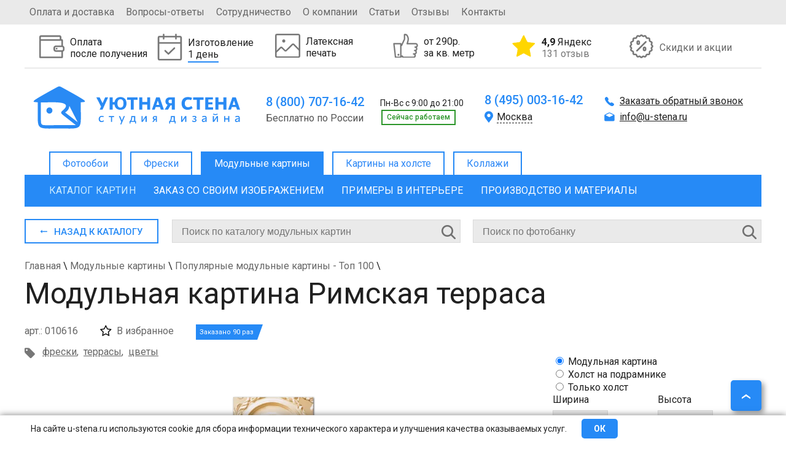

--- FILE ---
content_type: text/html; charset=UTF-8
request_url: https://u-stena.ru/modulnie-kartini/top-100/rimskaya-terrasa_010616/
body_size: 39851
content:
 
<!DOCTYPE html>
<html xmlns="http://www.w3.org/1999/xhtml" xml:lang="ru" lang="ru" >
<head>
<meta http-equiv="X-UA-Compatible" content="IE=edge" />
<meta name="theme-color" content="#268af6" />
<meta name="viewport" content="width=device-width, initial-scale=1.0" /><meta name="robots" content="index, follow" />
<meta http-equiv="Content-Type" content="text/html; charset=UTF-8" />
<meta name="keywords" content=" " />
<meta name="description" content="Модульная картина Римская терраса на заказ. Цена от 2000 руб., изготовление от 1 дня, доставка по Москве и России, оплата при получении. Студия дизайна Уютная стена." />
<link rel="canonical" href="https://u-stena.ru/modulnie-kartini/top-100/rimskaya-terrasa_010616/" />
<link href="/bitrix/cache/css/s1/u_stena/kernel_main/kernel_main.css?176991120116544" type="text/css"  rel="stylesheet" />
<link href="/bitrix/cache/css/s1/u_stena/template_e796ca65a2fc9da6a14e2568c706f9e5/template_e796ca65a2fc9da6a14e2568c706f9e5.css?1769911201325530" type="text/css"  data-template-style="true"  rel="stylesheet" />
<script type="text/javascript">if(!window.BX)window.BX={};if(!window.BX.message)window.BX.message=function(mess){if(typeof mess=='object') for(var i in mess) BX.message[i]=mess[i]; return true;};</script>
<script type="text/javascript">(window.BX||top.BX).message({'JS_CORE_LOADING':'Загрузка...','JS_CORE_NO_DATA':'- Нет данных -','JS_CORE_WINDOW_CLOSE':'Закрыть','JS_CORE_WINDOW_EXPAND':'Развернуть','JS_CORE_WINDOW_NARROW':'Свернуть в окно','JS_CORE_WINDOW_SAVE':'Сохранить','JS_CORE_WINDOW_CANCEL':'Отменить','JS_CORE_WINDOW_CONTINUE':'Продолжить','JS_CORE_H':'ч','JS_CORE_M':'м','JS_CORE_S':'с','JSADM_AI_HIDE_EXTRA':'Скрыть лишние','JSADM_AI_ALL_NOTIF':'Показать все','JSADM_AUTH_REQ':'Требуется авторизация!','JS_CORE_WINDOW_AUTH':'Войти','JS_CORE_IMAGE_FULL':'Полный размер'});</script>
<script type="text/javascript">(window.BX||top.BX).message({'LANGUAGE_ID':'ru','FORMAT_DATE':'DD.MM.YYYY','FORMAT_DATETIME':'DD.MM.YYYY HH:MI:SS','COOKIE_PREFIX':'BITRIX_SM','SERVER_TZ_OFFSET':'10800','SITE_ID':'s1','SITE_DIR':'/','USER_ID':'','SERVER_TIME':'1769949527','USER_TZ_OFFSET':'0','USER_TZ_AUTO':'Y','bitrix_sessid':'2e27e9f02199988b9f096b3b3a133445'});</script>


<script type="text/javascript" src="/bitrix/cache/js/s1/u_stena/kernel_main/kernel_main.js?1769911201180341"></script>
<script type="text/javascript">BX.setJSList(['/bitrix/js/main/core/core.js','/bitrix/js/main/core/core_ajax.js','/bitrix/js/main/core/core_popup.js']); </script>
<script type="text/javascript">BX.setCSSList(['/bitrix/js/main/core/css/core.css','/bitrix/js/main/core/css/core_popup.css','/bitrix/templates/u_stena/stylesniris.css','/bitrix/templates/u_stena/styles_mobile.css','/bitrix/templates/u_stena/styles.css']); </script>


<script type="text/javascript">var _ba = _ba || []; _ba.push(["aid", "190a4aa40a9f0b98d73a8f5559962923"]); _ba.push(["host", "u-stena.ru"]); (function() {var ba = document.createElement("script"); ba.type = "text/javascript"; ba.async = true;ba.src = (document.location.protocol == "https:" ? "https://" : "http://") + "bitrix.info/ba.js";var s = document.getElementsByTagName("script")[0];s.parentNode.insertBefore(ba, s);})();</script>


<link rel="stylesheet" href="/bitrix/templates/u_stena/modules.css" /><script src="/bitrix/templates/u_stena/js/jquery-1.7.min.js"></script>
<script src="https://securecardpayment.ru/payment/docsite/assets/js/ipay.js"></script>
<script src="/bitrix/templates/u_stena/js/main.js?t=1769949526"></script>
<script type="text/javascript" src="/bitrix/templates/u_stena/js/slides.js"></script><link href="https://fonts.googleapis.com/css?family=Roboto:400,500,700" rel="stylesheet" />
	
	<link rel="stylesheet" type="text/css" href="/bitrix/templates/u_stena/js/fancybox/jquery.fancybox.css" media="screen" />
	<script src="/bitrix/templates/u_stena/js/fancybox/jquery.fancybox.pack.js"></script>
<script src="/bitrix/templates/u_stena/js/jquery.maskedinput-1.3.js"></script>

<link rel="icon" href="/favicon.ico" type="image/x-icon">
<link rel="icon" href="/favicon.svg" type="image/svg+xml">
<link rel="apple-touch-icon" href="/bitrix/templates/u_stena/apple.png">
<link rel="manifest" href="/bitrix/templates/u_stena/manifest.webmanifest">

<title>Модульная картина Римская терраса: - Арт. 010616 | Купить в интернет-магазине Уютная стена</title>
<script type="text/javascript">
var geo_city = "";
var material_ad = false;
window.dataLayer = window.dataLayer || [];
$(document).ready(function(){
	jQuery('a.popup').fancybox({
		'padding': 10,
		'margin' : 0,
		'height' : '100',			
		'scrolling' : 'no',
		'titleShow': false,
		'type': 'ajax'
	});
	jQuery("a.popup_img").fancybox();
			jQuery(".bigimg_fb").fancybox({
				'hideOnOverlayClick':true,
				'hideOnContentClick':true,
				'type': 'image',
				'imageScale': false,
				'autoScale': false,
				'autoDimensions': false,
				'width' : '500'
			});
	})
</script>

<!-- разметка Open Graph -->
<meta property="og:title" content="Модульная картина Римская терраса: - Арт. 010616 | Купить в интернет-магазине Уютная стена"/>
<meta property="og:description" content="Модульная картина Римская терраса на заказ. Цена от 2000 руб., изготовление от 1 дня, доставка по Москве и России, оплата при получении. Студия дизайна Уютная стена."/>
<meta property="og:image" content="https://u-stena.ru/upload/iblock/f03/f03551ee9a037f027c0fdf658256fa5b.webp"/>
<link rel="image_src" href="https://u-stena.ru/upload/iblock/f03/f03551ee9a037f027c0fdf658256fa5b.webp"/>
<meta property="og:type" content="article"/>
<meta property="og:url" content= "https://u-stena.ru/modulnie-kartini/top-100/rimskaya-terrasa_010616/"/>
<!-- конец разметка Open Graph -->


</head>
<body>
<!-- Rating Mail.ru counter -->
<script type="text/javascript">
var _tmr = window._tmr || (window._tmr = []);
_tmr.push({id: "3159105", type: "pageView", start: (new Date()).getTime(), pid: "USER_ID"});
(function (d, w, id) {
  if (d.getElementById(id)) return;
  var ts = d.createElement("script"); ts.type = "text/javascript"; ts.async = true; ts.id = id;
  ts.src = "https://top-fwz1.mail.ru/js/code.js";
  var f = function () {var s = d.getElementsByTagName("script")[0]; s.parentNode.insertBefore(ts, s);};
  if (w.opera == "[object Opera]") { d.addEventListener("DOMContentLoaded", f, false); } else { f(); }
})(document, window, "topmailru-code");
</script><noscript><div>
<img src="https://top-fwz1.mail.ru/counter?id=3159105;js=na" style="border:0;position:absolute;left:-9999px;" alt="Top.Mail.Ru" />
</div></noscript>
<!-- //Rating Mail.ru counter -->

<!-- Warning cookie -->
	<div id="warning_cookie">
		<div class="wrap_cookie">
			<span>На сайте u-stena.ru используются cookie для сбора информации технического характера и улучшения качества оказываемых услуг.</span>
			<div class="w-button" onclick="jQuery('#warning_cookie').remove();">ОК</div>
		</div>
	</div>
	<!-- Warning cookie -->
	<div id="panel"></div>
     	<div class="top-wrapper">
		<div class="top">
			<div class="topleft">
			
<ul class="top-menu">

	
			<li><a href="/oplata-i-dostavka/">Оплата и доставка</a></li>
		
			<li><a href="/voprosy-otvety/">Вопросы-ответы</a></li>
		
			<li><a href="/sotrudnichestvo/">Сотрудничество</a></li>
		
			<li><a href="/o-kompanii/">О компании</a></li>
		
			<li><a href="/stati/">Статьи</a></li>
		
			<li><a href="/otzivi/">Отзывы</a></li>
		
			<li><a href="/kontakty/">Контакты</a></li>
		

</ul>
					</div>
			<div class="topright">
							</div>
		</div>	
	</div>	
	<div id="mobile-menu">
		<div id="mobile-menu-header">
			<div class="mobile-menu-burger"></div>
			<div class="mobile-menu-logotype"><a title="Уютная стена" href="/">Уютная стена</a></div>
			<div class="mobile-menu-buttons">
				<div class="mobile-menu-search"></div>
				<a class="mobile-menu-phone" href="tel:88007071642"></a>
			</div>
		</div>
		<div class="mobile-fixed-panel">
			<a href="/katalog-fotooboev/zakaz/" class="mobile-menu-custom-zakaz">
				<img src="/images/Export.svg" alt="">
				<div>Загрузить свое фото</div>
			</a>
			<div id="mobile-menu-search"></div>
		</div>
		<div id="left-mobile-menu-wrapper">
			<div id="left-mobile-menu-catalog-wrap" class="open">
				<span id="left-mobile-menu-wrcathdr" class="active"></span>
				<div id="left-mobile-menu-catalog">
				<span id="left-mobile-menu-cathdr">Категории</span>
				</div>
			</div>
		</div>
		
			
<ul id="leftbot-mobile-menu" class="top-menu">
					<li><a  id="otzivi" href="/otzivi/">Отзывы</a></li>
		
					<li><a href="/oplata-i-dostavka/" href="/oplata-i-dostavka/">Оплата и доставка</a></li>
		
					<li><a href="/voprosy-otvety/" href="/voprosy-otvety/">Вопрос-ответ</a></li>
		
					<li><a href="/sotrudnichestvo/" href="/sotrudnichestvo/">Сотрудничество</a></li>
		
					<li><a href="/o-kompanii/" href="/o-kompanii/">О компании</a></li>
		
					<li><a href="/stati/" href="/stati/">Статьи</a></li>
		
					<li><a href="/kontakty/" href="/kontakty/">Контакты</a></li>
		

</ul>
			
			
	</div>
	<div class="mobile_underheader">

	<div class="m_phone">
		<a href="tel:88007071642">
			8 (800) 707-16-42
		</a>
	</div>
	<a class="icon_block whatsapp"  title="Whatsapp" href="whatsapp://send?phone=79955099644">
		<svg xmlns="http://www.w3.org/2000/svg" xmlns:xlink="http://www.w3.org/1999/xlink" width="26" height="26" viewBox="0 0 26 26">
  <image id="Кнопка" width="26" height="26" xlink:href="[data-uri]"/>
</svg>
	</a>
		<a class="icon_block tg"  title="Telegram" href="https://t.me/+79955099644">
		<svg width="96" height="96" viewBox="0 0 96 96" fill="none" xmlns="http://www.w3.org/2000/svg">
<g clip-path="url(#clip0_1_2)">
<path d="M48.043 3.44749C59.9445 3.45032 71.1094 8.08148 79.5225 16.5002C87.9345 24.9181 92.5545 36.0906 92.5518 47.9905C92.5433 72.5316 72.5668 92.502 48.0293 92.5022H48.0117C40.0174 92.4993 32.1802 90.3542 25.3535 86.301L25.3516 86.2991L23.5957 85.259L22.3379 84.5129L20.9238 84.884L8.61133 88.1116L11.8633 76.2453L12.2705 74.759L11.4492 73.4553L10.3047 71.6379C5.98926 64.7731 3.64649 56.8781 3.50684 48.7414L3.5 47.9534C3.51152 23.4167 23.4866 3.44819 48.043 3.44749Z" stroke="#37AEE2" stroke-width="7"/>
<path d="M38.7151 73.9889C36.9124 73.9889 37.0763 73.3334 36.5846 71.6945L31.3403 54.4866L71.4921 30.8871" fill="#C8DAEA"/>
<path d="M38.715 73.9889C39.8622 73.9889 40.5178 73.3334 41.3372 72.6778L48.712 65.6308L39.5345 60.0587" fill="#A9C9DD"/>
<path d="M39.5344 60.0587L61.6589 76.2833C63.9533 77.7583 65.9199 76.9388 66.5755 73.9889L75.5891 31.7066C76.4086 28.1011 74.1142 26.4622 71.6559 27.6094L19.0488 47.9312C15.6072 49.2423 15.6072 51.3728 18.3932 52.1922L31.9957 56.4532L63.1339 36.6231C64.6088 35.8037 65.9199 36.1315 64.9366 37.2786" fill="#37AEE2"/>
</g>
<defs>
<clipPath id="clip0_1_2">
<rect width="96" height="96" fill="white"/>
</clipPath>
</defs>
</svg>
	</a>

</div>            		<div id="page-wrapper">
	<div id="header">
			<div id="top-bnr">
	<div id="product_1" class="product">
		<div class="product-image">
						<img alt="img" height="41px" src="/upload/iblock/c3c/c3cfde78d34a6e47db7883d06b49a43e.svg"/>
		</div> 
				<div class="product-desc">
			<p>Оплата <br>после получения</p>			
		</div>
		<div class="hid-description"><p>Возможность оплаты фотообоев при получении заказа гарантирует безопасность</p></div>	</div>
	<div id="product_2" class="product">
		<div class="product-image">
						<img alt="img" height="41px" src="/upload/iblock/926/9262304740fb8cfd505d1fe323863fe1.svg"/>
		</div> 
				<div class="product-desc">
			<p>Изготовление <br><span>1 день</span></p>			
		</div>
		<div class="hid-description"><p>Быстрое изготовление фотообоев за счет собственного производства</p></div>	</div>
	<div id="product_3" class="product">
		<div class="product-image">
						<img alt="img" height="41px" src="/upload/iblock/a81/a81191ed637f41f7d61322a2420e591d.svg"/>
		</div> 
				<div class="product-desc">
			<p>Латексная <br>печать</p>			
		</div>
		<div class="hid-description"><p>Латексная печать гарантирует самые яркие цвета, высокую четкость и экологическую безопасность</p>
</div>	</div>
	<div id="product_4" class="product">
		<div class="product-image">
						<img alt="img" height="41px" src="/upload/iblock/4e3/4e334ba74c23fe4ca6b06187cc96e393.svg"/>
		</div> 
				<div class="product-desc">
			<p>от 290р. <br>за кв. метр</p>			
		</div>
		<div class="hid-description"><p>Гарантия лучшей цены!
</p></div>	</div>
	<div id="product_107653" class="product">
		<div class="product-image">
						<img alt="img" height="41px" src="/upload/iblock/911/9111f537279ed6aeafffd94b3df15fd0.png"/>
		</div> 
				<div class="product-desc">
			<p><a href="https://yandex.ru/maps/org/uyutnaya_stena/127130341030/reviews/?ll=37.715556%2C55.735801&amp;z=13" target="_blank"><b>4,9</b> Яндекс<span>131 отзыв</span></a></p>			
		</div>
			</div>
	<div id="product_5" class="product">
		<div class="product-image">
						<img alt="img" height="41px" src="/upload/iblock/609/609b7a228951b5f97a0fd844858cd056.svg"/>
		</div> 
				<div class="product-desc">
			<p><a href="/akcii/">Скидки и акции</a></p>			
		</div>
			</div>
</div>
<div class="top-middle">
		<div class="logotype-block">
			<a href="/">
			<svg width="337" height="77">
				<image class="logotype" xlink:href="/logo.svg" src="/bitrix/templates/u_stena/images/logo2.png" width="337" height="77"/>
			</svg>
						</a>
		</div>
		<div class="cont-block one">
			<div class="cont-block-top">
				<a href="tel:88007071642" >8 (800) 707-16-42</a>&nbsp;
Пн-Вс с 9:00 до 21:00	
				<div class="work_block">
				<span class="phone_text">Бесплатно по России</span>				<div class="worktime"><span class="work">Cейчас работаем</span></div>
<script type="text/javascript">
if(Date.now()>0) {
	tmstmp = Math.round(Date.now()/1000);
	worktime = (tmstmp>1769925600 && tmstmp<1769968800);
	if(!worktime) {
		$(".worktime").css('display','none');
		//$(".worktime span").text("Cейчас не работаем");
		//$(".worktime span").removeClass("work");
	} else {
		$(".worktime").css('display','inherit');
		$(".worktime span").text("Cейчас работаем");
		$(".worktime span").addClass("work");
	}
} else {
	$(".worktime").remove();
}
</script>				</div>
			</div>
			
		</div>
		<div class="cont-block two">
			<div class="cont-block-top">
				

<a href="tel:84950031642" class="header-phone active roistat-phone">8 (495) 003-16-42</a>
<a href="tel:88126485190" class="header-phone">8 (812) 648-51-90</a>
<a href="tel:83433021438" class="header-phone">8 (343) 302-14-38</a>
<a href="tel:83833122410" class="header-phone">8 (383) 312-24-10</a>
<a href="tel:88312351570" class="header-phone">8 (831) 235-15-70</a>
<a href="tel:88612042441" class="header-phone">8 (861) 204-24-41</a>

<a href="tel:88007071642" class="header-phone">8 (800) 707-16-42</a>
<a href="tel:88007071642" class="header-phone">8 (800) 707-16-42</a>
<a href="tel:88007071642" class="header-phone">8 (800) 707-16-42</a>
<a href="tel:88007071642" class="header-phone">8 (800) 707-16-42</a>
<a href="tel:88007071642" class="header-phone">8 (800) 707-16-42</a>
<a href="tel:88007071642" class="header-phone">8 (800) 707-16-42</a>
<a href="tel:88007071642" class="header-phone">8 (800) 707-16-42</a>
<a href="tel:88007071642" class="header-phone">8 (800) 707-16-42</a>

<a href="tel:88005556462" class="header-phone">8 (800) 555-64-62</a>

<a href="tel:88007071642" class="header-phone">8 (800) 707-16-42</a>
<a href="tel:88007071642" class="header-phone">8 (800) 707-16-42</a>
<a href="tel:88007071642" class="header-phone">8 (800) 707-16-42</a>
<a href="tel:88007071642" class="header-phone">8 (800) 707-16-42</a>
<a href="tel:88007071642" class="header-phone">8 (800) 707-16-42</a>
<a href="tel:88007071642" class="header-phone">8 (800) 707-16-42</a>
<a href="tel:88007071642" class="header-phone">8 (800) 707-16-42</a>
<a href="tel:88007071642" class="header-phone">8 (800) 707-16-42</a>
<a href="tel:88007071642" class="header-phone">8 (800) 707-16-42</a>
<a href="tel:88007071642" class="header-phone">8 (800) 707-16-42</a>
<a href="tel:88007071642" class="header-phone">8 (800) 707-16-42</a>
<a href="tel:88007071642" class="header-phone">8 (800) 707-16-42</a>
<a href="tel:88007071642" class="header-phone">8 (800) 707-16-42</a>
<a href="tel:88007071642" class="header-phone">8 (800) 707-16-42</a>
<a href="tel:88007071642" class="header-phone">8 (800) 707-16-42</a>
<a href="tel:88007071642" class="header-phone">8 (800) 707-16-42</a>
<a href="tel:88007071642" class="header-phone">8 (800) 707-16-42</a>
<a href="tel:88007071642" class="header-phone">8 (800) 707-16-42</a>
<a href="tel:88007071642" class="header-phone">8 (800) 707-16-42</a>
<a href="tel:88007071642" class="header-phone">8 (800) 707-16-42</a>
<a href="tel:88007071642" class="header-phone">8 (800) 707-16-42</a>

<div class="town">
 <span class="active">Москва</span> <span class="close"></span>
	<div class="no_town" style="display:none;">
		<span>Москва</span>
		<span>Санкт-Петербург</span>
		<span>Екатеринбург</span>
		<span>Новосибирск</span>
		<span>Нижний Новгород</span>
		<span>Краснодар</span>
		
		<span>Казань</span>
		<span>Челябинск</span>
		<span>Пермь</span>
		<span>Сочи</span>
		<span>Самара</span>
		<span>Уфа</span>
		<span>Волгоград</span>
		<span>Ростов-на-Дону</span>
		
		<span>Омск</span>
		
		<span>Воронеж</span>
		<span>Красноярск</span>
		<span>Саратов</span>
		<span>Тюмень</span>
		<span>Тольятти</span>
		<span>Ижевск</span>
		<span>Барнаул</span>
		<span>Ульяновск</span>
		<span>Иркутск</span>
		<span>Хабаровск</span>
		<span>Ярославль</span>
		<span>Владивосток</span>
		<span>Томск</span>
		<span>Рязань</span>
		<span>Набережные Челны</span>
		<span>Пенза</span>
		<span>Тула</span>
		<span>Курск</span>
		<span>Иваново</span>
		<span>Липецк</span>
		<span>Калуга</span>
		
	</div>
</div>			</div>
		</div>
		<div class="cont-block three">
			<a class="popup" href="/ajax/ophone.php">Заказать обратный звонок</a>
			<div class="cont-block-top">
				<a href="mailto:info@u-stena.ru" class="header-mail active">info@u-stena.ru</a>
<a href="mailto:spb@u-stena.ru" class="header-mail">spb@u-stena.ru</a>
<a href="mailto:ekb@u-stena.ru" class="header-mail">ekb@u-stena.ru</a>
<a href="mailto:nsk@u-stena.ru" class="header-mail">nsk@u-stena.ru</a>
<a href="mailto:nnv@u-stena.ru" class="header-mail">nnv@u-stena.ru</a>
<a href="mailto:krd@u-stena.ru" class="header-mail">krd@u-stena.ru</a>
<a href="mailto:kzn@u-stena.ru" class="header-mail">kzn@u-stena.ru</a>
<a href="mailto:chlb@u-stena.ru" class="header-mail">chlb@u-stena.ru</a>
<a href="mailto:prm@u-stena.ru" class="header-mail">prm@u-stena.ru</a>
<a href="mailto:sochi@u-stena.ru" class="header-mail">sochi@u-stena.ru</a>
<a href="mailto:smr@u-stena.ru" class="header-mail">smr@u-stena.ru</a>
<a href="mailto:ufa@u-stena.ru" class="header-mail">ufa@u-stena.ru</a>
<a href="mailto:vgg@u-stena.ru" class="header-mail">vgg@u-stena.ru</a>
<a href="mailto:rnd@u-stena.ru" class="header-mail">rnd@u-stena.ru</a>
<a href="mailto:omsk@u-stena.ru" class="header-mail">omsk@u-stena.ru</a>
<a href="mailto:vrn@u-stena.ru" class="header-mail">vrn@u-stena.ru</a>
<a href="mailto:krsk@u-stena.ru" class="header-mail">krsk@u-stena.ru</a>
<a href="mailto:srt@u-stena.ru" class="header-mail">srt@u-stena.ru</a>
<a href="mailto:tmn@u-stena.ru" class="header-mail">tmn@u-stena.ru</a>
<a href="mailto:tlt@u-stena.ru" class="header-mail">tlt@u-stena.ru</a>
<a href="mailto:izh@u-stena.ru" class="header-mail">izh@u-stena.ru</a>
<a href="mailto:brn@u-stena.ru" class="header-mail">brn@u-stena.ru</a>
<a href="mailto:ulk@u-stena.ru" class="header-mail">ulk@u-stena.ru</a>
<a href="mailto:irk@u-stena.ru" class="header-mail">irk@u-stena.ru</a>
<a href="mailto:khbr@u-stena.ru" class="header-mail">khbr@u-stena.ru</a>
<a href="mailto:yar@u-stena.ru" class="header-mail">yar@u-stena.ru</a>
<a href="mailto:vlc@u-stena.ru" class="header-mail">vlc@u-stena.ru</a>
<a href="mailto:tomsk@u-stena.ru" class="header-mail">tomsk@u-stena.ru</a>
<a href="mailto:rzn@u-stena.ru" class="header-mail">rzn@u-stena.ru</a>
<a href="mailto:nabchelny@u-stena.ru" class="header-mail">nabchelny@u-stena.ru</a>
<a href="mailto:penza@u-stena.ru" class="header-mail">penza@u-stena.ru</a>
<a href="mailto:tula@u-stena.ru" class="header-mail">tula@u-stena.ru</a>
<a href="mailto:kursk@u-stena.ru" class="header-mail">kursk@u-stena.ru</a>
<a href="mailto:ivanovo@u-stena.ru" class="header-mail">ivanovo@u-stena.ru</a>
<a href="mailto:lipetsk@u-stena.ru" class="header-mail">lipetsk@u-stena.ru</a>
<a href="mailto:kaluga@u-stena.ru" class="header-mail">kaluga@u-stena.ru</a>	
			</div>
		</div>	
	</div>
	<div id="main-menu">
			
<ul class="main-menu">

		<li class="noactive"><a  href="/" >Фотообои</a></li>
		
		<li class="noactive"><a  href="/freski/" >Фрески</a></li>
		
			<li class="active"><a href="/modulnie-kartini/">Модульные картины</a></li>
		
		<li class="noactive"><a  href="/kartini-na-holste/" >Картины на холсте</a></li>
		
		<li class="noactive"><a  href="/collagi/" >Коллажи</a></li>
		

</ul>
	</div>
	<div id="category-menu">
		
<ul class="category-menu">

			<li><a href="/modulnie-kartini/" class="selected">Каталог картин</a></li>
		
			<li><a href="/modulnie-kartini/zakaz/">Заказ со своим изображением</a></li>
		
			<li><a href="/modulnie-kartini/primeri-v-iterere/">Примеры в интерьере</a></li>
		
			<li><a href="/modulnie-kartini/proizvodstvo-i-materialy/">Производство  и материалы</a></li>
		

</ul>
	</div>
		
		</div>
		
		<div id="content">
		<div itemscope itemtype="http://schema.org/Product" id="product_page">
<meta itemprop="description" content="Модульная картина Римская терраса на заказ. Цена от 2000 руб., изготовление от 1 дня, доставка по Москве и России, оплата при получении. Студия дизайна Уютная стена." />
<div id="adaptive-block" class="element-adaptive">
<div class="catalog-section-list">
		
	<ul>
			<li id="bx_1847241719_746" class="active_section active"><span class="cat_li"><a href="/modulnie-kartini/top-100/"><span>Топ 100</span></a></span></li>
			<li id="bx_1847241719_747"><span class="cat_li"><a href="/modulnie-kartini/dizaynerskie/"><span>Дизайнерские</span></a></span></li>
			<li id="bx_1847241719_2925"><span class="cat_li"><a href="/modulnie-kartini/novinki/"><span>Новинки</span></a></span></li>
			<li id="bx_1847241719_2903"><span class="cat_li"><a href="/modulnie-kartini/trendy-2022/"><span>Тренды года</span></a></span>
		<ul>
				<li id="bx_1847241719_2904"><span class="cat_li"><a href="/modulnie-kartini/alice/"><span>ALICE</span></a></span></li>
				<li id="bx_1847241719_2905"><span class="cat_li"><a href="/modulnie-kartini/bloom/"><span>BLOOM</span></a></span></li>
				<li id="bx_1847241719_2906"><span class="cat_li"><a href="/modulnie-kartini/flamingo1/"><span>FLAMINGO</span></a></span></li>
				<li id="bx_1847241719_2907"><span class="cat_li"><a href="/modulnie-kartini/fluid/"><span>FLUID</span></a></span></li>
				<li id="bx_1847241719_2909"><span class="cat_li"><a href="/modulnie-kartini/garden/"><span>GARDEN</span></a></span></li>
				<li id="bx_1847241719_2910"><span class="cat_li"><a href="/modulnie-kartini/geometric/"><span>GEOMETRIC</span></a></span></li>
				<li id="bx_1847241719_2911"><span class="cat_li"><a href="/modulnie-kartini/kids/"><span>KIDS</span></a></span></li>
				<li id="bx_1847241719_2913"><span class="cat_li"><a href="/modulnie-kartini/leaf/"><span>LEAF</span></a></span></li>
				<li id="bx_1847241719_2912"><span class="cat_li"><a href="/modulnie-kartini/magic-forest/"><span>MAGIC FOREST</span></a></span></li>
				<li id="bx_1847241719_3016"><span class="cat_li"><a href="/modulnie-kartini/marble/"><span>MARBLE</span></a></span></li>
				<li id="bx_1847241719_2914"><span class="cat_li"><a href="/modulnie-kartini/medow/"><span>MEDOW</span></a></span></li>
				<li id="bx_1847241719_2917"><span class="cat_li"><a href="/modulnie-kartini/mood/"><span>MOOD</span></a></span></li>
				<li id="bx_1847241719_2915"><span class="cat_li"><a href="/modulnie-kartini/peony/"><span>PEONY</span></a></span></li>
				<li id="bx_1847241719_2908"><span class="cat_li"><a href="/modulnie-kartini/safari1/"><span>SAFARI</span></a></span></li>
				<li id="bx_1847241719_2916"><span class="cat_li"><a href="/modulnie-kartini/tropical/"><span>TROPICAL</span></a></span></li>
		</ul>
	<span class="s_trigger"></span>
	</li>
			<li id="bx_1847241719_867"><span class="cat_li"><a href="/modulnie-kartini/kartiny/"><span>Картины художников</span></a></span>
		<ul>
				<li id="bx_1847241719_1224"><span class="cat_li"><a href="/modulnie-kartini/ayvazovskiy/"><span>Айвазовский</span></a></span></li>
				<li id="bx_1847241719_1032"><span class="cat_li"><a href="/modulnie-kartini/akvarel/"><span>Акварель</span></a></span></li>
				<li id="bx_1847241719_2852"><span class="cat_li"><a href="/modulnie-kartini/alfons-mukha/"><span>Альфонс Муха</span></a></span></li>
				<li id="bx_1847241719_887"><span class="cat_li"><a href="/modulnie-kartini/angely/"><span>Ангелы</span></a></span></li>
				<li id="bx_1847241719_2985"><span class="cat_li"><a href="/modulnie-kartini/antichnye-syuzhety/"><span>Античные сюжеты</span></a></span></li>
				<li id="bx_1847241719_2991"><span class="cat_li"><a href="/modulnie-kartini/bibleyskie-syuzhety/"><span>Библейские сюжеты</span></a></span></li>
				<li id="bx_1847241719_1242"><span class="cat_li"><a href="/modulnie-kartini/bushe/"><span>Буше</span></a></span></li>
				<li id="bx_1847241719_1197"><span class="cat_li"><a href="/modulnie-kartini/van-gog/"><span>Ван Гог</span></a></span></li>
				<li id="bx_1847241719_1231"><span class="cat_li"><a href="/modulnie-kartini/da-vinchi/"><span>Да Винчи</span></a></span></li>
				<li id="bx_1847241719_1491"><span class="cat_li"><a href="/modulnie-kartini/dali/"><span>Дали</span></a></span></li>
				<li id="bx_1847241719_1171"><span class="cat_li"><a href="/modulnie-kartini/zhivopis1/"><span>Живопись</span></a></span></li>
				<li id="bx_1847241719_1074"><span class="cat_li"><a href="/modulnie-kartini/izvestnye-kartiny/"><span>Известные картины</span></a></span></li>
				<li id="bx_1847241719_3019"><span class="cat_li"><a href="/modulnie-kartini/ikony/"><span>Иконы</span></a></span></li>
				<li id="bx_1847241719_1537"><span class="cat_li"><a href="/modulnie-kartini/kartiny-v-stile-modern/"><span>Картины в стиле модерн</span></a></span></li>
				<li id="bx_1847241719_2988"><span class="cat_li"><a href="/modulnie-kartini/klassicheskie-peyzazhi/"><span>Классические пейзажи</span></a></span></li>
				<li id="bx_1847241719_1217"><span class="cat_li"><a href="/modulnie-kartini/klimt/"><span>Климт</span></a></span></li>
				<li id="bx_1847241719_1227"><span class="cat_li"><a href="/modulnie-kartini/mone/"><span>Моне</span></a></span></li>
				<li id="bx_1847241719_3005"><span class="cat_li"><a href="/modulnie-kartini/morskie-peyzazhi/"><span>Морские пейзажи</span></a></span></li>
				<li id="bx_1847241719_1038"><span class="cat_li"><a href="/modulnie-kartini/natyurmorty/"><span>Натюрморты</span></a></span></li>
				<li id="bx_1847241719_1236"><span class="cat_li"><a href="/modulnie-kartini/pikasso/"><span>Пикассо</span></a></span></li>
				<li id="bx_1847241719_1075"><span class="cat_li"><a href="/modulnie-kartini/reproduktsii/"><span>Репродукции</span></a></span></li>
				<li id="bx_1847241719_868"><span class="cat_li"><a href="/modulnie-kartini/sovremennaya-zhivopis/"><span>Современная живопись</span></a></span></li>
				<li id="bx_1847241719_1140"><span class="cat_li"><a href="/modulnie-kartini/tomas-kinkeyd/"><span>Томас Кинкейд</span></a></span></li>
				<li id="bx_1847241719_1223"><span class="cat_li"><a href="/modulnie-kartini/shishkin/"><span>Шишкин</span></a></span></li>
		</ul>
	<span class="s_trigger"></span>
	</li>
			<li id="bx_1847241719_869"><span class="cat_li"><a href="/modulnie-kartini/art/"><span>Арт</span></a></span>
		<ul>
				<li id="bx_1847241719_871"><span class="cat_li"><a href="/modulnie-kartini/abstraktsii/"><span>Абстракции</span></a></span></li>
				<li id="bx_1847241719_999"><span class="cat_li"><a href="/modulnie-kartini/art-dekor/"><span>Арт декор</span></a></span></li>
				<li id="bx_1847241719_1055"><span class="cat_li"><a href="/modulnie-kartini/gravyury/"><span>Гравюры</span></a></span></li>
				<li id="bx_1847241719_1039"><span class="cat_li"><a href="/modulnie-kartini/grafika/"><span>Графика</span></a></span></li>
				<li id="bx_1847241719_1212"><span class="cat_li"><a href="/modulnie-kartini/graffiti/"><span>Граффити</span></a></span></li>
				<li id="bx_1847241719_1000"><span class="cat_li"><a href="/modulnie-kartini/kreativnye/"><span>Креативные</span></a></span></li>
				<li id="bx_1847241719_1252"><span class="cat_li"><a href="/modulnie-kartini/pop-art/"><span>Поп-арт</span></a></span></li>
				<li id="bx_1847241719_872"><span class="cat_li"><a href="/modulnie-kartini/risovannye/"><span>Рисованные</span></a></span></li>
				<li id="bx_1847241719_870"><span class="cat_li"><a href="/modulnie-kartini/risunki/"><span>Рисунки</span></a></span></li>
				<li id="bx_1847241719_1041"><span class="cat_li"><a href="/modulnie-kartini/fraktalnye-tsvety/"><span>Фрактальные цветы</span></a></span></li>
		</ul>
	<span class="s_trigger"></span>
	</li>
			<li id="bx_1847241719_950"><span class="cat_li"><a href="/modulnie-kartini/karty/"><span>Карты</span></a></span>
		<ul>
				<li id="bx_1847241719_1157"><span class="cat_li"><a href="/modulnie-kartini/karty-dlya-detey/"><span>Карты для детей</span></a></span></li>
				<li id="bx_1847241719_951"><span class="cat_li"><a href="/modulnie-kartini/karty-mira/"><span>Карты мира</span></a></span></li>
				<li id="bx_1847241719_1004"><span class="cat_li"><a href="/modulnie-kartini/karty-rossii/"><span>Карты России</span></a></span></li>
				<li id="bx_1847241719_1225"><span class="cat_li"><a href="/modulnie-kartini/politicheskie-karty/"><span>Политические карты</span></a></span></li>
				<li id="bx_1847241719_1218"><span class="cat_li"><a href="/modulnie-kartini/russkie-karty/"><span>Русские карты</span></a></span></li>
				<li id="bx_1847241719_1030"><span class="cat_li"><a href="/modulnie-kartini/starinnye-karty/"><span>Старинные карты</span></a></span></li>
		</ul>
	<span class="s_trigger"></span>
	</li>
			<li id="bx_1847241719_748"><span class="cat_li"><a href="/modulnie-kartini/3d/"><span>3D</span></a></span>
		<ul>
				<li id="bx_1847241719_883"><span class="cat_li"><a href="/modulnie-kartini/3d-abstraktsii/"><span>3д абстракции</span></a></span></li>
				<li id="bx_1847241719_879"><span class="cat_li"><a href="/modulnie-kartini/3d-v-spalnyu/"><span>3д в спальню</span></a></span></li>
				<li id="bx_1847241719_922"><span class="cat_li"><a href="/modulnie-kartini/3d-volny/"><span>3д волны</span></a></span></li>
				<li id="bx_1847241719_1245"><span class="cat_li"><a href="/modulnie-kartini/3d-goroda/"><span>3д города</span></a></span></li>
				<li id="bx_1847241719_878"><span class="cat_li"><a href="/modulnie-kartini/3d-detskie/"><span>3д детские</span></a></span></li>
				<li id="bx_1847241719_880"><span class="cat_li"><a href="/modulnie-kartini/3d-dlya-zala/"><span>3д для зала</span></a></span></li>
				<li id="bx_1847241719_877"><span class="cat_li"><a href="/modulnie-kartini/3d-dlya-kukhni/"><span>3д для кухни</span></a></span></li>
				<li id="bx_1847241719_873"><span class="cat_li"><a href="/modulnie-kartini/3d-na-stenu/"><span>3д на стену</span></a></span></li>
				<li id="bx_1847241719_910"><span class="cat_li"><a href="/modulnie-kartini/3d-rozy/"><span>3д розы</span></a></span></li>
				<li id="bx_1847241719_906"><span class="cat_li"><a href="/modulnie-kartini/3d-tekstury/"><span>3д текстуры</span></a></span></li>
				<li id="bx_1847241719_886"><span class="cat_li"><a href="/modulnie-kartini/3d-tsvety/"><span>3д цветы</span></a></span></li>
				<li id="bx_1847241719_914"><span class="cat_li"><a href="/modulnie-kartini/kuby/"><span>Кубы</span></a></span></li>
				<li id="bx_1847241719_875"><span class="cat_li"><a href="/modulnie-kartini/obyemnye/"><span>Объёмные</span></a></span></li>
				<li id="bx_1847241719_876"><span class="cat_li"><a href="/modulnie-kartini/realistichnye/"><span>Реалистичные</span></a></span></li>
				<li id="bx_1847241719_3011"><span class="cat_li"><a href="/modulnie-kartini/soty/"><span>Соты</span></a></span></li>
				<li id="bx_1847241719_874"><span class="cat_li"><a href="/modulnie-kartini/stereoskopicheskie/"><span>Стереоскопические</span></a></span></li>
				<li id="bx_1847241719_908"><span class="cat_li"><a href="/modulnie-kartini/tunneli/"><span>Туннели</span></a></span></li>
				<li id="bx_1847241719_884"><span class="cat_li"><a href="/modulnie-kartini/shary/"><span>Шары</span></a></span></li>
		</ul>
	<span class="s_trigger"></span>
	</li>
			<li id="bx_1847241719_847"><span class="cat_li"><a href="/modulnie-kartini/cherno-belye/"><span>Черно-белые</span></a></span>
		<ul>
				<li id="bx_1847241719_1214"><span class="cat_li"><a href="/modulnie-kartini/krasnaya-telefonnaya-budka/"><span>Красная телефонная будка</span></a></span></li>
				<li id="bx_1847241719_1045"><span class="cat_li"><a href="/modulnie-kartini/krasnyy-avtobus/"><span>Красный автобус</span></a></span></li>
				<li id="bx_1847241719_1167"><span class="cat_li"><a href="/modulnie-kartini/cherno-belye-s-zheltym/"><span>Черно-белые с желтым</span></a></span></li>
				<li id="bx_1847241719_848"><span class="cat_li"><a href="/modulnie-kartini/cherno-belye-s-krasnym/"><span>Черно-белые с красным</span></a></span></li>
		</ul>
	<span class="s_trigger"></span>
	</li>
			<li id="bx_1847241719_814"><span class="cat_li"><a href="/modulnie-kartini/detskie/"><span>Детские</span></a></span>
		<ul>
				<li id="bx_1847241719_1322"><span class="cat_li"><a href="/modulnie-kartini/world-of-tanks/"><span>World of tanks</span></a></span></li>
				<li id="bx_1847241719_1056"><span class="cat_li"><a href="/modulnie-kartini/alisa-v-strane-chudes/"><span>Алиса в Стране чудес</span></a></span></li>
				<li id="bx_1847241719_1022"><span class="cat_li"><a href="/modulnie-kartini/anime/"><span>Аниме</span></a></span></li>
				<li id="bx_1847241719_1331"><span class="cat_li"><a href="/modulnie-kartini/assasin/"><span>Ассасин</span></a></span></li>
				<li id="bx_1847241719_1321"><span class="cat_li"><a href="/modulnie-kartini/belosnezhka/"><span>Белоснежка</span></a></span></li>
				<li id="bx_1847241719_1325"><span class="cat_li"><a href="/modulnie-kartini/bembi/"><span>Бэмби</span></a></span></li>
				<li id="bx_1847241719_1332"><span class="cat_li"><a href="/modulnie-kartini/betmen/"><span>Бэтмен</span></a></span></li>
				<li id="bx_1847241719_1657"><span class="cat_li"><a href="/modulnie-kartini/v-morskom-stile/"><span>В морском стиле</span></a></span></li>
				<li id="bx_1847241719_1541"><span class="cat_li"><a href="/modulnie-kartini/v-skandinavskom-stile/"><span>В скандинавском стиле</span></a></span></li>
				<li id="bx_1847241719_1472"><span class="cat_li"><a href="/modulnie-kartini/vedmak/"><span>Ведьмак</span></a></span></li>
				<li id="bx_1847241719_1174"><span class="cat_li"><a href="/modulnie-kartini/vinks/"><span>Винкс</span></a></span></li>
				<li id="bx_1847241719_1195"><span class="cat_li"><a href="/modulnie-kartini/vinni-pukh/"><span>Винни-Пух</span></a></span></li>
				<li id="bx_1847241719_1468"><span class="cat_li"><a href="/modulnie-kartini/vlastelin-kolets/"><span>Властелин колец</span></a></span></li>
				<li id="bx_1847241719_1308"><span class="cat_li"><a href="/modulnie-kartini/garri-potter/"><span>Гарри Поттер</span></a></span></li>
				<li id="bx_1847241719_2860"><span class="cat_li"><a href="/modulnie-kartini/genshin-impakt/"><span>Геншин Импакт</span></a></span></li>
				<li id="bx_1847241719_1320"><span class="cat_li"><a href="/modulnie-kartini/graviti-folz/"><span>Гравити фолз</span></a></span></li>
				<li id="bx_1847241719_1156"><span class="cat_li"><a href="/modulnie-kartini/detskie-karty/"><span>Детские карты</span></a></span></li>
				<li id="bx_1847241719_1319"><span class="cat_li"><a href="/modulnie-kartini/dzhek-vorobey/"><span>Джек Воробей</span></a></span></li>
				<li id="bx_1847241719_1333"><span class="cat_li"><a href="/modulnie-kartini/dzhoker/"><span>Джокер</span></a></span></li>
				<li id="bx_1847241719_818"><span class="cat_li"><a href="/modulnie-kartini/disney/"><span>Дисней</span></a></span></li>
				<li id="bx_1847241719_824"><span class="cat_li"><a href="/modulnie-kartini/dlya-devochek/"><span>Для девочек</span></a></span></li>
				<li id="bx_1847241719_828"><span class="cat_li"><a href="/modulnie-kartini/dlya-devochek-podrostkov/"><span>Для девочек подростков</span></a></span></li>
				<li id="bx_1847241719_815"><span class="cat_li"><a href="/modulnie-kartini/dlya-detey/"><span>Для детей</span></a></span></li>
				<li id="bx_1847241719_816"><span class="cat_li"><a href="/modulnie-kartini/dlya-malchikov/"><span>Для мальчиков</span></a></span></li>
				<li id="bx_1847241719_823"><span class="cat_li"><a href="/modulnie-kartini/dlya-malchikov-podrostkov/"><span>Для мальчиков подростков</span></a></span></li>
				<li id="bx_1847241719_822"><span class="cat_li"><a href="/modulnie-kartini/dlya-podrostkov/"><span>Для подростков</span></a></span></li>
				<li id="bx_1847241719_1323"><span class="cat_li"><a href="/modulnie-kartini/dota/"><span>Дота</span></a></span></li>
				<li id="bx_1847241719_1349"><span class="cat_li"><a href="/modulnie-kartini/drakon1/"><span>Дракон</span></a></span></li>
				<li id="bx_1847241719_1220"><span class="cat_li"><a href="/modulnie-kartini/edinorogi/"><span>Единороги</span></a></span></li>
				<li id="bx_1847241719_1334"><span class="cat_li"><a href="/modulnie-kartini/zheleznyy-chelovek/"><span>Железный человек</span></a></span></li>
				<li id="bx_1847241719_1318"><span class="cat_li"><a href="/modulnie-kartini/zvezdnye-voyny/"><span>Звездные войны</span></a></span></li>
				<li id="bx_1847241719_1317"><span class="cat_li"><a href="/modulnie-kartini/zolushka/"><span>Золушка</span></a></span></li>
				<li id="bx_1847241719_1423"><span class="cat_li"><a href="/modulnie-kartini/igra-prestolov/"><span>Игра престолов</span></a></span></li>
				<li id="bx_1847241719_1012"><span class="cat_li"><a href="/modulnie-kartini/igry/"><span>Игры</span></a></span></li>
				<li id="bx_1847241719_1207"><span class="cat_li"><a href="/modulnie-kartini/korol-lev/"><span>Король Лев</span></a></span></li>
				<li id="bx_1847241719_1019"><span class="cat_li"><a href="/modulnie-kartini/lego/"><span>Лего</span></a></span></li>
				<li id="bx_1847241719_1315"><span class="cat_li"><a href="/modulnie-kartini/lednikovyy-period/"><span>Ледниковый период</span></a></span></li>
				<li id="bx_1847241719_3542"><span class="cat_li"><a href="/modulnie-kartini/liga-legend/"><span>Лига Легенд</span></a></span></li>
				<li id="bx_1847241719_1206"><span class="cat_li"><a href="/modulnie-kartini/madagaskar/"><span>Мадагаскар</span></a></span></li>
				<li id="bx_1847241719_825"><span class="cat_li"><a href="/modulnie-kartini/maynkraft/"><span>Майнкрафт</span></a></span></li>
				<li id="bx_1847241719_821"><span class="cat_li"><a href="/modulnie-kartini/makvin/"><span>Маквин</span></a></span></li>
				<li id="bx_1847241719_826"><span class="cat_li"><a href="/modulnie-kartini/marvel/"><span>Марвел</span></a></span></li>
				<li id="bx_1847241719_819"><span class="cat_li"><a href="/modulnie-kartini/mashinki/"><span>Машинки</span></a></span></li>
				<li id="bx_1847241719_1178"><span class="cat_li"><a href="/modulnie-kartini/mikki/"><span>Микки</span></a></span></li>
				<li id="bx_1847241719_839"><span class="cat_li"><a href="/modulnie-kartini/minony/"><span>Миньоны</span></a></span></li>
				<li id="bx_1847241719_841"><span class="cat_li"><a href="/modulnie-kartini/mishki/"><span>Мишки</span></a></span></li>
				<li id="bx_1847241719_1324"><span class="cat_li"><a href="/modulnie-kartini/monster-khay/"><span>Монстер Хай</span></a></span></li>
				<li id="bx_1847241719_1202"><span class="cat_li"><a href="/modulnie-kartini/mstiteli/"><span>Мстители</span></a></span></li>
				<li id="bx_1847241719_817"><span class="cat_li"><a href="/modulnie-kartini/multfilmy/"><span>Мультфильмы</span></a></span></li>
				<li id="bx_1847241719_2843"><span class="cat_li"><a href="/modulnie-kartini/naruto/"><span>Наруто</span></a></span></li>
				<li id="bx_1847241719_1190"><span class="cat_li"><a href="/modulnie-kartini/piraty/"><span>Пираты</span></a></span></li>
				<li id="bx_1847241719_1024"><span class="cat_li"><a href="/modulnie-kartini/poni/"><span>Пони</span></a></span></li>
				<li id="bx_1847241719_834"><span class="cat_li"><a href="/modulnie-kartini/printsessy/"><span>Принцессы</span></a></span></li>
				<li id="bx_1847241719_1336"><span class="cat_li"><a href="/modulnie-kartini/rik-i-morti/"><span>Рик и Морти</span></a></span></li>
				<li id="bx_1847241719_1232"><span class="cat_li"><a href="/modulnie-kartini/rusalochka/"><span>Русалочка</span></a></span></li>
				<li id="bx_1847241719_1656"><span class="cat_li"><a href="/modulnie-kartini/s-dorozhnym-dvizheniem/"><span>С дорожным движением</span></a></span></li>
				<li id="bx_1847241719_1666"><span class="cat_li"><a href="/modulnie-kartini/skazki/"><span>Сказки</span></a></span></li>
				<li id="bx_1847241719_978"><span class="cat_li"><a href="/modulnie-kartini/skazochnye/"><span>Сказочные</span></a></span></li>
				<li id="bx_1847241719_1421"><span class="cat_li"><a href="/modulnie-kartini/supergeroi/"><span>Супергерои</span></a></span></li>
				<li id="bx_1847241719_820"><span class="cat_li"><a href="/modulnie-kartini/tachki/"><span>Тачки</span></a></span></li>
				<li id="bx_1847241719_1125"><span class="cat_li"><a href="/modulnie-kartini/transformery/"><span>Трансформеры</span></a></span></li>
				<li id="bx_1847241719_840"><span class="cat_li"><a href="/modulnie-kartini/fei/"><span>Феи</span></a></span></li>
				<li id="bx_1847241719_827"><span class="cat_li"><a href="/modulnie-kartini/filmy/"><span>Фильмы</span></a></span></li>
				<li id="bx_1847241719_829"><span class="cat_li"><a href="/modulnie-kartini/fentezi/"><span>Фэнтези</span></a></span></li>
				<li id="bx_1847241719_1470"><span class="cat_li"><a href="/modulnie-kartini/khishchnik/"><span>Хищник</span></a></span></li>
				<li id="bx_1847241719_1311"><span class="cat_li"><a href="/modulnie-kartini/khogvarts/"><span>Хогвартс</span></a></span></li>
				<li id="bx_1847241719_835"><span class="cat_li"><a href="/modulnie-kartini/kholodnoe-serdtse/"><span>Холодное сердце</span></a></span></li>
				<li id="bx_1847241719_1209"><span class="cat_li"><a href="/modulnie-kartini/chelovek-pauk/"><span>Человек-Паук</span></a></span></li>
				<li id="bx_1847241719_1108"><span class="cat_li"><a href="/modulnie-kartini/cherepashki-nindzya/"><span>Черепашки ниндзя</span></a></span></li>
		</ul>
	<span class="s_trigger"></span>
	</li>
			<li id="bx_1847241719_851"><span class="cat_li"><a href="/modulnie-kartini/goroda-i-strany/"><span>Города и страны</span></a></span>
		<ul>
				<li id="bx_1847241719_1066"><span class="cat_li"><a href="/modulnie-kartini/amsterdam/"><span>Амстердам</span></a></span></li>
				<li id="bx_1847241719_1046"><span class="cat_li"><a href="/modulnie-kartini/angliya/"><span>Англия</span></a></span></li>
				<li id="bx_1847241719_1409"><span class="cat_li"><a href="/modulnie-kartini/afrika/"><span>Африка</span></a></span></li>
				<li id="bx_1847241719_1188"><span class="cat_li"><a href="/modulnie-kartini/barselona/"><span>Барселона</span></a></span></li>
				<li id="bx_1847241719_1098"><span class="cat_li"><a href="/modulnie-kartini/venetsiya/"><span>Венеция</span></a></span></li>
				<li id="bx_1847241719_1435"><span class="cat_li"><a href="/modulnie-kartini/vidy-kryma/"><span>Виды Крыма</span></a></span></li>
				<li id="bx_1847241719_1448"><span class="cat_li"><a href="/modulnie-kartini/germaniya/"><span>Германия</span></a></span></li>
				<li id="bx_1847241719_1182"><span class="cat_li"><a href="/modulnie-kartini/gretsiya/"><span>Греция</span></a></span></li>
				<li id="bx_1847241719_1132"><span class="cat_li"><a href="/modulnie-kartini/dubay/"><span>Дубай</span></a></span></li>
				<li id="bx_1847241719_853"><span class="cat_li"><a href="/modulnie-kartini/evropa/"><span>Европа</span></a></span></li>
				<li id="bx_1847241719_1418"><span class="cat_li"><a href="/modulnie-kartini/egipet/"><span>Египет</span></a></span></li>
				<li id="bx_1847241719_1170"><span class="cat_li"><a href="/modulnie-kartini/ispaniya/"><span>Испания</span></a></span></li>
				<li id="bx_1847241719_1069"><span class="cat_li"><a href="/modulnie-kartini/italiya/"><span>Италия</span></a></span></li>
				<li id="bx_1847241719_856"><span class="cat_li"><a href="/modulnie-kartini/kitay/"><span>Китай</span></a></span></li>
				<li id="bx_1847241719_1226"><span class="cat_li"><a href="/modulnie-kartini/kuba/"><span>Куба</span></a></span></li>
				<li id="bx_1847241719_966"><span class="cat_li"><a href="/modulnie-kartini/london/"><span>Лондон</span></a></span></li>
				<li id="bx_1847241719_1123"><span class="cat_li"><a href="/modulnie-kartini/mankhetten/"><span>Манхэттен</span></a></span></li>
				<li id="bx_1847241719_857"><span class="cat_li"><a href="/modulnie-kartini/megapolisy/"><span>Мегаполисы</span></a></span></li>
				<li id="bx_1847241719_1185"><span class="cat_li"><a href="/modulnie-kartini/milan/"><span>Милан</span></a></span></li>
				<li id="bx_1847241719_1129"><span class="cat_li"><a href="/modulnie-kartini/moskva/"><span>Москва</span></a></span></li>
				<li id="bx_1847241719_858"><span class="cat_li"><a href="/modulnie-kartini/neboskreby/"><span>Небоскребы</span></a></span></li>
				<li id="bx_1847241719_954"><span class="cat_li"><a href="/modulnie-kartini/nochnye-goroda/"><span>Ночные города</span></a></span></li>
				<li id="bx_1847241719_1122"><span class="cat_li"><a href="/modulnie-kartini/nyu-york/"><span>Нью-Йорк</span></a></span></li>
				<li id="bx_1847241719_1109"><span class="cat_li"><a href="/modulnie-kartini/parizh/"><span>Париж</span></a></span></li>
				<li id="bx_1847241719_1192"><span class="cat_li"><a href="/modulnie-kartini/praga/"><span>Прага</span></a></span></li>
				<li id="bx_1847241719_1068"><span class="cat_li"><a href="/modulnie-kartini/rim/"><span>Рим</span></a></span></li>
				<li id="bx_1847241719_1131"><span class="cat_li"><a href="/modulnie-kartini/rossiya/"><span>Россия</span></a></span></li>
				<li id="bx_1847241719_1179"><span class="cat_li"><a href="/modulnie-kartini/sankt-peterburg/"><span>Санкт-Петербург</span></a></span></li>
				<li id="bx_1847241719_1181"><span class="cat_li"><a href="/modulnie-kartini/santorini/"><span>Санторини</span></a></span></li>
				<li id="bx_1847241719_852"><span class="cat_li"><a href="/modulnie-kartini/starye-goroda/"><span>Старые города</span></a></span></li>
				<li id="bx_1847241719_1233"><span class="cat_li"><a href="/modulnie-kartini/tokio/"><span>Токио</span></a></span></li>
				<li id="bx_1847241719_1028"><span class="cat_li"><a href="/modulnie-kartini/frantsiya/"><span>Франция</span></a></span></li>
				<li id="bx_1847241719_1130"><span class="cat_li"><a href="/modulnie-kartini/chernye-goroda/"><span>Черные города</span></a></span></li>
				<li id="bx_1847241719_1255"><span class="cat_li"><a href="/modulnie-kartini/chikago/"><span>Чикаго</span></a></span></li>
				<li id="bx_1847241719_1203"><span class="cat_li"><a href="/modulnie-kartini/yaponiya/"><span>Япония</span></a></span></li>
		</ul>
	<span class="s_trigger"></span>
	</li>
			<li id="bx_1847241719_888"><span class="cat_li"><a href="/modulnie-kartini/tsvety-i-rasteniya/"><span>Цветы и растения</span></a></span>
		<ul>
				<li id="bx_1847241719_945"><span class="cat_li"><a href="/modulnie-kartini/bambuk/"><span>Бамбук</span></a></span></li>
				<li id="bx_1847241719_960"><span class="cat_li"><a href="/modulnie-kartini/belye-rozy/"><span>Белые розы</span></a></span></li>
				<li id="bx_1847241719_1143"><span class="cat_li"><a href="/modulnie-kartini/belye-tyulpany/"><span>Белые тюльпаны</span></a></span></li>
				<li id="bx_1847241719_1115"><span class="cat_li"><a href="/modulnie-kartini/bukety/"><span>Букеты</span></a></span></li>
				<li id="bx_1847241719_958"><span class="cat_li"><a href="/modulnie-kartini/vetki/"><span>Ветки</span></a></span></li>
				<li id="bx_1847241719_903"><span class="cat_li"><a href="/modulnie-kartini/gerbery/"><span>Герберы</span></a></span></li>
				<li id="bx_1847241719_1210"><span class="cat_li"><a href="/modulnie-kartini/gortenzii/"><span>Гортензии</span></a></span></li>
				<li id="bx_1847241719_1168"><span class="cat_li"><a href="/modulnie-kartini/irisy/"><span>Ирисы</span></a></span></li>
				<li id="bx_1847241719_1368"><span class="cat_li"><a href="/modulnie-kartini/kally/"><span>Каллы</span></a></span></li>
				<li id="bx_1847241719_992"><span class="cat_li"><a href="/modulnie-kartini/krasnye-rozy/"><span>Красные розы</span></a></span></li>
				<li id="bx_1847241719_1144"><span class="cat_li"><a href="/modulnie-kartini/krokusy/"><span>Крокусы</span></a></span></li>
				<li id="bx_1847241719_900"><span class="cat_li"><a href="/modulnie-kartini/lavanda/"><span>Лаванда</span></a></span></li>
				<li id="bx_1847241719_961"><span class="cat_li"><a href="/modulnie-kartini/landyshi/"><span>Ландыши</span></a></span></li>
				<li id="bx_1847241719_902"><span class="cat_li"><a href="/modulnie-kartini/lilii/"><span>Лилии</span></a></span></li>
				<li id="bx_1847241719_956"><span class="cat_li"><a href="/modulnie-kartini/listya/"><span>Листья</span></a></span></li>
				<li id="bx_1847241719_3021"><span class="cat_li"><a href="/modulnie-kartini/listya-palmy/"><span>Листья пальмы</span></a></span></li>
				<li id="bx_1847241719_923"><span class="cat_li"><a href="/modulnie-kartini/lotosy/"><span>Лотосы</span></a></span></li>
				<li id="bx_1847241719_913"><span class="cat_li"><a href="/modulnie-kartini/magnolii/"><span>Магнолии</span></a></span></li>
				<li id="bx_1847241719_965"><span class="cat_li"><a href="/modulnie-kartini/maki/"><span>Маки</span></a></span></li>
				<li id="bx_1847241719_917"><span class="cat_li"><a href="/modulnie-kartini/oduvanchiki/"><span>Одуванчики</span></a></span></li>
				<li id="bx_1847241719_905"><span class="cat_li"><a href="/modulnie-kartini/orkhidei/"><span>Орхидеи</span></a></span></li>
				<li id="bx_1847241719_3012"><span class="cat_li"><a href="/modulnie-kartini/paporotnik/"><span>Папоротник</span></a></span></li>
				<li id="bx_1847241719_889"><span class="cat_li"><a href="/modulnie-kartini/piony/"><span>Пионы</span></a></span></li>
				<li id="bx_1847241719_1238"><span class="cat_li"><a href="/modulnie-kartini/podsnezhniki/"><span>Подснежники</span></a></span></li>
				<li id="bx_1847241719_1161"><span class="cat_li"><a href="/modulnie-kartini/podsolnukhi/"><span>Подсолнухи</span></a></span></li>
				<li id="bx_1847241719_1146"><span class="cat_li"><a href="/modulnie-kartini/polevye-tsvety/"><span>Полевые цветы</span></a></span></li>
				<li id="bx_1847241719_909"><span class="cat_li"><a href="/modulnie-kartini/rozy/"><span>Розы</span></a></span></li>
				<li id="bx_1847241719_940"><span class="cat_li"><a href="/modulnie-kartini/romashki/"><span>Ромашки</span></a></span></li>
				<li id="bx_1847241719_911"><span class="cat_li"><a href="/modulnie-kartini/sakura/"><span>Сакура</span></a></span></li>
				<li id="bx_1847241719_1169"><span class="cat_li"><a href="/modulnie-kartini/siren/"><span>Сирень</span></a></span></li>
				<li id="bx_1847241719_896"><span class="cat_li"><a href="/modulnie-kartini/trava/"><span>Трава</span></a></span></li>
				<li id="bx_1847241719_928"><span class="cat_li"><a href="/modulnie-kartini/tyulpany/"><span>Тюльпаны</span></a></span></li>
				<li id="bx_1847241719_1377"><span class="cat_li"><a href="/modulnie-kartini/tsvety-v-vaze/"><span>Цветы в вазе</span></a></span></li>
				<li id="bx_1847241719_1002"><span class="cat_li"><a href="/modulnie-kartini/tsvety-krupno/"><span>Цветы крупно</span></a></span></li>
				<li id="bx_1847241719_1369"><span class="cat_li"><a href="/modulnie-kartini/yablonevyy-tsvet/"><span>Яблоневый цвет</span></a></span></li>
		</ul>
	<span class="s_trigger"></span>
	</li>
			<li id="bx_1847241719_845"><span class="cat_li"><a href="/modulnie-kartini/priroda/"><span>Природа</span></a></span>
		<ul>
				<li id="bx_1847241719_1048"><span class="cat_li"><a href="/modulnie-kartini/bambukovye-lesa/"><span>Бамбуковые леса</span></a></span></li>
				<li id="bx_1847241719_1152"><span class="cat_li"><a href="/modulnie-kartini/berezovye-roshchi/"><span>Березовые рощи</span></a></span></li>
				<li id="bx_1847241719_1151"><span class="cat_li"><a href="/modulnie-kartini/berezy/"><span>Березы</span></a></span></li>
				<li id="bx_1847241719_1180"><span class="cat_li"><a href="/modulnie-kartini/vesna/"><span>Весна</span></a></span></li>
				<li id="bx_1847241719_925"><span class="cat_li"><a href="/modulnie-kartini/vodopady/"><span>Водопады</span></a></span></li>
				<li id="bx_1847241719_1401"><span class="cat_li"><a href="/modulnie-kartini/voskhod/"><span>Восход</span></a></span></li>
				<li id="bx_1847241719_846"><span class="cat_li"><a href="/modulnie-kartini/gory/"><span>Горы</span></a></span></li>
				<li id="bx_1847241719_2974"><span class="cat_li"><a href="/modulnie-kartini/gory-v-tumane/"><span>Горы в тумане</span></a></span></li>
				<li id="bx_1847241719_936"><span class="cat_li"><a href="/modulnie-kartini/derevya/"><span>Деревья</span></a></span></li>
				<li id="bx_1847241719_1193"><span class="cat_li"><a href="/modulnie-kartini/dzhungli/"><span>Джунгли</span></a></span></li>
				<li id="bx_1847241719_1397"><span class="cat_li"><a href="/modulnie-kartini/dozhd/"><span>Дождь</span></a></span></li>
				<li id="bx_1847241719_1162"><span class="cat_li"><a href="/modulnie-kartini/zakaty/"><span>Закаты</span></a></span></li>
				<li id="bx_1847241719_1396"><span class="cat_li"><a href="/modulnie-kartini/zelen/"><span>Зелень</span></a></span></li>
				<li id="bx_1847241719_953"><span class="cat_li"><a href="/modulnie-kartini/zima/"><span>Зима</span></a></span></li>
				<li id="bx_1847241719_957"><span class="cat_li"><a href="/modulnie-kartini/kamni/"><span>Камни</span></a></span></li>
				<li id="bx_1847241719_901"><span class="cat_li"><a href="/modulnie-kartini/lavandovye-polya/"><span>Лавандовые поля</span></a></span></li>
				<li id="bx_1847241719_2972"><span class="cat_li"><a href="/modulnie-kartini/les-v-tumane/"><span>Лес в тумане</span></a></span></li>
				<li id="bx_1847241719_1010"><span class="cat_li"><a href="/modulnie-kartini/lesa/"><span>Леса</span></a></span></li>
				<li id="bx_1847241719_964"><span class="cat_li"><a href="/modulnie-kartini/leto/"><span>Лето</span></a></span></li>
				<li id="bx_1847241719_941"><span class="cat_li"><a href="/modulnie-kartini/luga/"><span>Луга</span></a></span></li>
				<li id="bx_1847241719_918"><span class="cat_li"><a href="/modulnie-kartini/nebo/"><span>Небо</span></a></span></li>
				<li id="bx_1847241719_919"><span class="cat_li"><a href="/modulnie-kartini/oblaka/"><span>Облака</span></a></span></li>
				<li id="bx_1847241719_1446"><span class="cat_li"><a href="/modulnie-kartini/ogon/"><span>Огонь</span></a></span></li>
				<li id="bx_1847241719_942"><span class="cat_li"><a href="/modulnie-kartini/ozera/"><span>Озера</span></a></span></li>
				<li id="bx_1847241719_1354"><span class="cat_li"><a href="/modulnie-kartini/okean/"><span>Океан</span></a></span></li>
				<li id="bx_1847241719_937"><span class="cat_li"><a href="/modulnie-kartini/osen/"><span>Осень</span></a></span></li>
				<li id="bx_1847241719_1021"><span class="cat_li"><a href="/modulnie-kartini/peyzazhi/"><span>Пейзажи</span></a></span></li>
				<li id="bx_1847241719_1184"><span class="cat_li"><a href="/modulnie-kartini/peshchery/"><span>Пещеры</span></a></span></li>
				<li id="bx_1847241719_986"><span class="cat_li"><a href="/modulnie-kartini/polya/"><span>Поля</span></a></span></li>
				<li id="bx_1847241719_1029"><span class="cat_li"><a href="/modulnie-kartini/provans/"><span>Прованс</span></a></span></li>
				<li id="bx_1847241719_1063"><span class="cat_li"><a href="/modulnie-kartini/prostory/"><span>Просторы</span></a></span></li>
				<li id="bx_1847241719_1093"><span class="cat_li"><a href="/modulnie-kartini/pustyni/"><span>Пустыни</span></a></span></li>
				<li id="bx_1847241719_1201"><span class="cat_li"><a href="/modulnie-kartini/raduga/"><span>Радуга</span></a></span></li>
				<li id="bx_1847241719_1150"><span class="cat_li"><a href="/modulnie-kartini/reki/"><span>Реки</span></a></span></li>
				<li id="bx_1847241719_1407"><span class="cat_li"><a href="/modulnie-kartini/savanna/"><span>Саванна</span></a></span></li>
				<li id="bx_1847241719_1408"><span class="cat_li"><a href="/modulnie-kartini/safari/"><span>Сафари</span></a></span></li>
				<li id="bx_1847241719_1027"><span class="cat_li"><a href="/modulnie-kartini/skaly/"><span>Скалы</span></a></span></li>
				<li id="bx_1847241719_2970"><span class="cat_li"><a href="/modulnie-kartini/solntse/"><span>Солнце</span></a></span></li>
				<li id="bx_1847241719_1200"><span class="cat_li"><a href="/modulnie-kartini/tropicheskie-lesa/"><span>Тропические леса</span></a></span></li>
				<li id="bx_1847241719_2971"><span class="cat_li"><a href="/modulnie-kartini/tuman/"><span>Туман</span></a></span></li>
				<li id="bx_1847241719_1173"><span class="cat_li"><a href="/modulnie-kartini/kholmy/"><span>Холмы</span></a></span></li>
		</ul>
	<span class="s_trigger"></span>
	</li>
			<li id="bx_1847241719_962"><span class="cat_li"><a href="/modulnie-kartini/sady-i-parki/"><span>Сады и парки</span></a></span>
		<ul>
				<li id="bx_1847241719_1050"><span class="cat_li"><a href="/modulnie-kartini/allei/"><span>Аллеи</span></a></span></li>
				<li id="bx_1847241719_995"><span class="cat_li"><a href="/modulnie-kartini/mostiki/"><span>Мостики</span></a></span></li>
				<li id="bx_1847241719_1020"><span class="cat_li"><a href="/modulnie-kartini/parki/"><span>Парки</span></a></span></li>
				<li id="bx_1847241719_963"><span class="cat_li"><a href="/modulnie-kartini/sady/"><span>Сады</span></a></span></li>
				<li id="bx_1847241719_979"><span class="cat_li"><a href="/modulnie-kartini/tsvetushchaya-sakura/"><span>Цветущая сакура</span></a></span></li>
				<li id="bx_1847241719_987"><span class="cat_li"><a href="/modulnie-kartini/tsvetushchie-derevya/"><span>Цветущие деревья</span></a></span></li>
				<li id="bx_1847241719_1154"><span class="cat_li"><a href="/modulnie-kartini/yaponskie-sady/"><span>Японские сады</span></a></span></li>
		</ul>
	<span class="s_trigger"></span>
	</li>
			<li id="bx_1847241719_980"><span class="cat_li"><a href="/modulnie-kartini/more-i-plyazh/"><span>Море и пляж</span></a></span>
		<ul>
				<li id="bx_1847241719_1017"><span class="cat_li"><a href="/modulnie-kartini/bungalo/"><span>Бунгало</span></a></span></li>
				<li id="bx_1847241719_1163"><span class="cat_li"><a href="/modulnie-kartini/bukhty/"><span>Бухты</span></a></span></li>
				<li id="bx_1847241719_1159"><span class="cat_li"><a href="/modulnie-kartini/volny/"><span>Волны</span></a></span></li>
				<li id="bx_1847241719_1165"><span class="cat_li"><a href="/modulnie-kartini/lodki/"><span>Лодки</span></a></span></li>
				<li id="bx_1847241719_981"><span class="cat_li"><a href="/modulnie-kartini/more/"><span>Море</span></a></span></li>
				<li id="bx_1847241719_1016"><span class="cat_li"><a href="/modulnie-kartini/ostrova/"><span>Острова</span></a></span></li>
				<li id="bx_1847241719_1015"><span class="cat_li"><a href="/modulnie-kartini/palmy/"><span>Пальмы</span></a></span></li>
				<li id="bx_1847241719_982"><span class="cat_li"><a href="/modulnie-kartini/pirsy/"><span>Пирсы</span></a></span></li>
				<li id="bx_1847241719_988"><span class="cat_li"><a href="/modulnie-kartini/plyazh/"><span>Пляж</span></a></span></li>
				<li id="bx_1847241719_1160"><span class="cat_li"><a href="/modulnie-kartini/poberezhe/"><span>Побережье</span></a></span></li>
				<li id="bx_1847241719_989"><span class="cat_li"><a href="/modulnie-kartini/rakushki/"><span>Ракушки</span></a></span></li>
				<li id="bx_1847241719_1142"><span class="cat_li"><a href="/modulnie-kartini/tropiki/"><span>Тропики</span></a></span></li>
		</ul>
	<span class="s_trigger"></span>
	</li>
			<li id="bx_1847241719_836"><span class="cat_li"><a href="/modulnie-kartini/zhivotnyy-mir/"><span>Животный мир</span></a></span>
		<ul>
				<li id="bx_1847241719_893"><span class="cat_li"><a href="/modulnie-kartini/babochki/"><span>Бабочки</span></a></span></li>
				<li id="bx_1847241719_1379"><span class="cat_li"><a href="/modulnie-kartini/bozhi-korovki/"><span>Божьи коровки</span></a></span></li>
				<li id="bx_1847241719_1106"><span class="cat_li"><a href="/modulnie-kartini/volki/"><span>Волки</span></a></span></li>
				<li id="bx_1847241719_935"><span class="cat_li"><a href="/modulnie-kartini/delfiny/"><span>Дельфины</span></a></span></li>
				<li id="bx_1847241719_939"><span class="cat_li"><a href="/modulnie-kartini/dinozavry1/"><span>Динозавры</span></a></span></li>
				<li id="bx_1847241719_838"><span class="cat_li"><a href="/modulnie-kartini/zhivotnye1/"><span>Животные</span></a></span></li>
				<li id="bx_1847241719_837"><span class="cat_li"><a href="/modulnie-kartini/zhirafy/"><span>Жирафы</span></a></span></li>
				<li id="bx_1847241719_977"><span class="cat_li"><a href="/modulnie-kartini/zebry/"><span>Зебры</span></a></span></li>
				<li id="bx_1847241719_1416"><span class="cat_li"><a href="/modulnie-kartini/kolibri/"><span>Колибри</span></a></span></li>
				<li id="bx_1847241719_1148"><span class="cat_li"><a href="/modulnie-kartini/kotyata/"><span>Котята</span></a></span></li>
				<li id="bx_1847241719_1147"><span class="cat_li"><a href="/modulnie-kartini/koshki1/"><span>Кошки</span></a></span></li>
				<li id="bx_1847241719_1104"><span class="cat_li"><a href="/modulnie-kartini/lebedi/"><span>Лебеди</span></a></span></li>
				<li id="bx_1847241719_1149"><span class="cat_li"><a href="/modulnie-kartini/leopardy/"><span>Леопарды</span></a></span></li>
				<li id="bx_1847241719_1392"><span class="cat_li"><a href="/modulnie-kartini/lisy/"><span>Лисы</span></a></span></li>
				<li id="bx_1847241719_952"><span class="cat_li"><a href="/modulnie-kartini/loshadi/"><span>Лошади</span></a></span></li>
				<li id="bx_1847241719_1113"><span class="cat_li"><a href="/modulnie-kartini/lvy/"><span>Львы</span></a></span></li>
				<li id="bx_1847241719_972"><span class="cat_li"><a href="/modulnie-kartini/medvedi/"><span>Медведи</span></a></span></li>
				<li id="bx_1847241719_975"><span class="cat_li"><a href="/modulnie-kartini/nosorogi/"><span>Носороги</span></a></span></li>
				<li id="bx_1847241719_1391"><span class="cat_li"><a href="/modulnie-kartini/oleni/"><span>Олени</span></a></span></li>
				<li id="bx_1847241719_1065"><span class="cat_li"><a href="/modulnie-kartini/orly/"><span>Орлы</span></a></span></li>
				<li id="bx_1847241719_1124"><span class="cat_li"><a href="/modulnie-kartini/pavliny/"><span>Павлины</span></a></span></li>
				<li id="bx_1847241719_1381"><span class="cat_li"><a href="/modulnie-kartini/pandy/"><span>Панды</span></a></span></li>
				<li id="bx_1847241719_3432"><span class="cat_li"><a href="/modulnie-kartini/pantery/"><span>Пантеры</span></a></span></li>
				<li id="bx_1847241719_3008"><span class="cat_li"><a href="/modulnie-kartini/pauki/"><span>Пауки</span></a></span></li>
				<li id="bx_1847241719_1064"><span class="cat_li"><a href="/modulnie-kartini/popugai/"><span>Попугаи</span></a></span></li>
				<li id="bx_1847241719_885"><span class="cat_li"><a href="/modulnie-kartini/ptitsy/"><span>Птицы</span></a></span></li>
				<li id="bx_1847241719_881"><span class="cat_li"><a href="/modulnie-kartini/slony/"><span>Слоны</span></a></span></li>
				<li id="bx_1847241719_1145"><span class="cat_li"><a href="/modulnie-kartini/sobaki/"><span>Собаки</span></a></span></li>
				<li id="bx_1847241719_1137"><span class="cat_li"><a href="/modulnie-kartini/sovy/"><span>Совы</span></a></span></li>
				<li id="bx_1847241719_1067"><span class="cat_li"><a href="/modulnie-kartini/tigry/"><span>Тигры</span></a></span></li>
				<li id="bx_1847241719_1096"><span class="cat_li"><a href="/modulnie-kartini/flamingo/"><span>Фламинго</span></a></span></li>
		</ul>
	<span class="s_trigger"></span>
	</li>
			<li id="bx_1847241719_993"><span class="cat_li"><a href="/modulnie-kartini/podvodnyy-mir/"><span>Подводный мир</span></a></span>
		<ul>
				<li id="bx_1847241719_1051"><span class="cat_li"><a href="/modulnie-kartini/akuly/"><span>Акулы</span></a></span></li>
				<li id="bx_1847241719_1613"><span class="cat_li"><a href="/modulnie-kartini/rybki/"><span>Рыбки</span></a></span></li>
		</ul>
	<span class="s_trigger"></span>
	</li>
			<li id="bx_1847241719_970"><span class="cat_li"><a href="/modulnie-kartini/arkhitektura/"><span>Архитектура</span></a></span>
		<ul>
				<li id="bx_1847241719_1117"><span class="cat_li"><a href="/modulnie-kartini/bashni/"><span>Башни</span></a></span></li>
				<li id="bx_1847241719_1166"><span class="cat_li"><a href="/modulnie-kartini/bruklinskiy-most/"><span>Бруклинский мост</span></a></span></li>
				<li id="bx_1847241719_1044"><span class="cat_li"><a href="/modulnie-kartini/dvortsy/"><span>Дворцы</span></a></span></li>
				<li id="bx_1847241719_1026"><span class="cat_li"><a href="/modulnie-kartini/zamki/"><span>Замки</span></a></span></li>
				<li id="bx_1847241719_971"><span class="cat_li"><a href="/modulnie-kartini/kolonny/"><span>Колонны</span></a></span></li>
				<li id="bx_1847241719_1436"><span class="cat_li"><a href="/modulnie-kartini/lastochkino-gnezdo/"><span>Ласточкино Гнездо</span></a></span></li>
				<li id="bx_1847241719_990"><span class="cat_li"><a href="/modulnie-kartini/mayaki/"><span>Маяки</span></a></span></li>
				<li id="bx_1847241719_1183"><span class="cat_li"><a href="/modulnie-kartini/melnitsy/"><span>Мельницы</span></a></span></li>
				<li id="bx_1847241719_1102"><span class="cat_li"><a href="/modulnie-kartini/mecheti/"><span>Мечети</span></a></span></li>
				<li id="bx_1847241719_1380"><span class="cat_li"><a href="/modulnie-kartini/moskva-siti/"><span>Москва-Сити</span></a></span></li>
				<li id="bx_1847241719_1047"><span class="cat_li"><a href="/modulnie-kartini/mosty/"><span>Мосты</span></a></span></li>
				<li id="bx_1847241719_1164"><span class="cat_li"><a href="/modulnie-kartini/ploshchadi/"><span>Площади</span></a></span></li>
				<li id="bx_1847241719_1116"><span class="cat_li"><a href="/modulnie-kartini/sobory/"><span>Соборы</span></a></span></li>
				<li id="bx_1847241719_1443"><span class="cat_li"><a href="/modulnie-kartini/tauerskiy-most/"><span>Тауэрский мост</span></a></span></li>
				<li id="bx_1847241719_1073"><span class="cat_li"><a href="/modulnie-kartini/fontany/"><span>Фонтаны</span></a></span></li>
				<li id="bx_1847241719_1086"><span class="cat_li"><a href="/modulnie-kartini/khramy/"><span>Храмы</span></a></span></li>
				<li id="bx_1847241719_1239"><span class="cat_li"><a href="/modulnie-kartini/tserkvi/"><span>Церкви</span></a></span></li>
				<li id="bx_1847241719_1158"><span class="cat_li"><a href="/modulnie-kartini/eyfeleva-bashnya/"><span>Эйфелева башня</span></a></span></li>
		</ul>
	<span class="s_trigger"></span>
	</li>
			<li id="bx_1847241719_854"><span class="cat_li"><a href="/modulnie-kartini/ulochki-i-dvoriki/"><span>Улочки и дворики</span></a></span>
		<ul>
				<li id="bx_1847241719_1071"><span class="cat_li"><a href="/modulnie-kartini/dvoriki1/"><span>Дворики</span></a></span></li>
				<li id="bx_1847241719_1213"><span class="cat_li"><a href="/modulnie-kartini/italyanskie-dvoriki/"><span>Итальянские дворики</span></a></span></li>
				<li id="bx_1847241719_1058"><span class="cat_li"><a href="/modulnie-kartini/italyanskie-ulochki/"><span>Итальянские улочки</span></a></span></li>
				<li id="bx_1847241719_1094"><span class="cat_li"><a href="/modulnie-kartini/naberezhnye/"><span>Набережные</span></a></span></li>
				<li id="bx_1847241719_1062"><span class="cat_li"><a href="/modulnie-kartini/solnechnye-ulochki/"><span>Солнечные улочки</span></a></span></li>
				<li id="bx_1847241719_1072"><span class="cat_li"><a href="/modulnie-kartini/starye-dvoriki/"><span>Старые дворики</span></a></span></li>
				<li id="bx_1847241719_855"><span class="cat_li"><a href="/modulnie-kartini/starye-ulochki/"><span>Старые улочки</span></a></span></li>
				<li id="bx_1847241719_1059"><span class="cat_li"><a href="/modulnie-kartini/uzkie-ulochki/"><span>Узкие улочки</span></a></span></li>
				<li id="bx_1847241719_1175"><span class="cat_li"><a href="/modulnie-kartini/ulichnye-kafe/"><span>Уличные кафе</span></a></span></li>
				<li id="bx_1847241719_1057"><span class="cat_li"><a href="/modulnie-kartini/ulochki/"><span>Улочки</span></a></span></li>
				<li id="bx_1847241719_1118"><span class="cat_li"><a href="/modulnie-kartini/ulochki-venetsii/"><span>Улочки Венеции</span></a></span></li>
				<li id="bx_1847241719_1103"><span class="cat_li"><a href="/modulnie-kartini/ulochki-k-moryu/"><span>Улочки к морю</span></a></span></li>
				<li id="bx_1847241719_1196"><span class="cat_li"><a href="/modulnie-kartini/ulochki-provansa/"><span>Улочки Прованса</span></a></span></li>
				<li id="bx_1847241719_1107"><span class="cat_li"><a href="/modulnie-kartini/fonari/"><span>Фонари</span></a></span></li>
				<li id="bx_1847241719_1061"><span class="cat_li"><a href="/modulnie-kartini/tsvetochnye-ulochki/"><span>Цветочные улочки</span></a></span></li>
		</ul>
	<span class="s_trigger"></span>
	</li>
			<li id="bx_1847241719_890"><span class="cat_li"><a href="/modulnie-kartini/arki-okna-lestnitsy/"><span>Арки, окна, лестницы</span></a></span>
		<ul>
				<li id="bx_1847241719_891"><span class="cat_li"><a href="/modulnie-kartini/arki/"><span>Арки</span></a></span></li>
				<li id="bx_1847241719_1085"><span class="cat_li"><a href="/modulnie-kartini/arki-s-tsvetami/"><span>Арки с цветами</span></a></span></li>
				<li id="bx_1847241719_984"><span class="cat_li"><a href="/modulnie-kartini/vid-iz-okna/"><span>Вид из окна</span></a></span></li>
				<li id="bx_1847241719_892"><span class="cat_li"><a href="/modulnie-kartini/lestnitsy/"><span>Лестницы</span></a></span></li>
				<li id="bx_1847241719_983"><span class="cat_li"><a href="/modulnie-kartini/okna/"><span>Окна</span></a></span></li>
				<li id="bx_1847241719_1119"><span class="cat_li"><a href="/modulnie-kartini/okno-v-gorod/"><span>Окно в город</span></a></span></li>
				<li id="bx_1847241719_1235"><span class="cat_li"><a href="/modulnie-kartini/okno-v-sad/"><span>Окно в сад</span></a></span></li>
				<li id="bx_1847241719_985"><span class="cat_li"><a href="/modulnie-kartini/okno-na-more/"><span>Окно на море</span></a></span></li>
				<li id="bx_1847241719_1187"><span class="cat_li"><a href="/modulnie-kartini/okno-na-prirodu/"><span>Окно на природу</span></a></span></li>
		</ul>
	<span class="s_trigger"></span>
	</li>
			<li id="bx_1847241719_898"><span class="cat_li"><a href="/modulnie-kartini/balkony-i-terrasy/"><span>Балконы и террасы</span></a></span>
		<ul>
				<li id="bx_1847241719_1081"><span class="cat_li"><a href="/modulnie-kartini/balkony/"><span>Балконы</span></a></span></li>
				<li id="bx_1847241719_1176"><span class="cat_li"><a href="/modulnie-kartini/verandy/"><span>Веранды</span></a></span></li>
				<li id="bx_1847241719_1100"><span class="cat_li"><a href="/modulnie-kartini/s-vidom-na-gorod/"><span>С видом на город</span></a></span></li>
				<li id="bx_1847241719_1083"><span class="cat_li"><a href="/modulnie-kartini/s-vidom-na-gory/"><span>С видом на горы</span></a></span></li>
				<li id="bx_1847241719_1018"><span class="cat_li"><a href="/modulnie-kartini/s-vidom-na-more/"><span>С видом на море</span></a></span></li>
				<li id="bx_1847241719_899"><span class="cat_li"><a href="/modulnie-kartini/s-vidom-na-prirodu/"><span>С видом на природу</span></a></span></li>
				<li id="bx_1847241719_1105"><span class="cat_li"><a href="/modulnie-kartini/s-vidom-na-sad/"><span>С видом на сад</span></a></span></li>
				<li id="bx_1847241719_1077"><span class="cat_li"><a href="/modulnie-kartini/terrasy/"><span>Террасы</span></a></span></li>
		</ul>
	<span class="s_trigger"></span>
	</li>
			<li id="bx_1847241719_849"><span class="cat_li"><a href="/modulnie-kartini/dorogi/"><span>Дороги</span></a></span>
		<ul>
				<li id="bx_1847241719_1127"><span class="cat_li"><a href="/modulnie-kartini/doroga-v-lesu/"><span>Дорога в лесу</span></a></span></li>
				<li id="bx_1847241719_1112"><span class="cat_li"><a href="/modulnie-kartini/doroga-vdal/"><span>Дорога вдаль</span></a></span></li>
				<li id="bx_1847241719_850"><span class="cat_li"><a href="/modulnie-kartini/zheleznaya-doroga/"><span>Железная дорога</span></a></span></li>
				<li id="bx_1847241719_1126"><span class="cat_li"><a href="/modulnie-kartini/tropinki/"><span>Тропинки</span></a></span></li>
		</ul>
	<span class="s_trigger"></span>
	</li>
			<li id="bx_1847241719_860"><span class="cat_li"><a href="/modulnie-kartini/avtomobili/"><span>Автомобили</span></a></span>
		<ul>
				<li id="bx_1847241719_861"><span class="cat_li"><a href="/modulnie-kartini/avto/"><span>Авто</span></a></span></li>
				<li id="bx_1847241719_865"><span class="cat_li"><a href="/modulnie-kartini/bmv/"><span>БМВ</span></a></span></li>
				<li id="bx_1847241719_863"><span class="cat_li"><a href="/modulnie-kartini/gonki/"><span>Гонки</span></a></span></li>
				<li id="bx_1847241719_1138"><span class="cat_li"><a href="/modulnie-kartini/gruzoviki/"><span>Грузовики</span></a></span></li>
				<li id="bx_1847241719_1023"><span class="cat_li"><a href="/modulnie-kartini/mersedesy/"><span>Мерседесы</span></a></span></li>
				<li id="bx_1847241719_1009"><span class="cat_li"><a href="/modulnie-kartini/mototsikly/"><span>Мотоциклы</span></a></span></li>
				<li id="bx_1847241719_866"><span class="cat_li"><a href="/modulnie-kartini/retro-avtomobili/"><span>Ретро автомобили</span></a></span></li>
				<li id="bx_1847241719_862"><span class="cat_li"><a href="/modulnie-kartini/skorost/"><span>Скорость</span></a></span></li>
				<li id="bx_1847241719_864"><span class="cat_li"><a href="/modulnie-kartini/sportkary/"><span>Спорткары</span></a></span></li>
				<li id="bx_1847241719_1025"><span class="cat_li"><a href="/modulnie-kartini/tanki/"><span>Танки</span></a></span></li>
				<li id="bx_1847241719_1230"><span class="cat_li"><a href="/modulnie-kartini/ferrari/"><span>Феррари</span></a></span></li>
		</ul>
	<span class="s_trigger"></span>
	</li>
			<li id="bx_1847241719_920"><span class="cat_li"><a href="/modulnie-kartini/samolety/"><span>Самолеты</span></a></span>
		<ul>
				<li id="bx_1847241719_1006"><span class="cat_li"><a href="/modulnie-kartini/vertolety/"><span>Вертолеты</span></a></span></li>
				<li id="bx_1847241719_1186"><span class="cat_li"><a href="/modulnie-kartini/voennye-samolety/"><span>Военные самолеты</span></a></span></li>
				<li id="bx_1847241719_921"><span class="cat_li"><a href="/modulnie-kartini/vozdushnye-shary/"><span>Воздушные шары</span></a></span></li>
		</ul>
	<span class="s_trigger"></span>
	</li>
			<li id="bx_1847241719_842"><span class="cat_li"><a href="/modulnie-kartini/poezda-i-parovozy/"><span>Поезда и паровозы</span></a></span>
		<ul>
				<li id="bx_1847241719_844"><span class="cat_li"><a href="/modulnie-kartini/parovozy/"><span>Паровозы</span></a></span></li>
				<li id="bx_1847241719_843"><span class="cat_li"><a href="/modulnie-kartini/poezda/"><span>Поезда и трамваи</span></a></span></li>
		</ul>
	<span class="s_trigger"></span>
	</li>
			<li id="bx_1847241719_946"><span class="cat_li"><a href="/modulnie-kartini/korabli/"><span>Корабли</span></a></span>
		<ul>
				<li id="bx_1847241719_947"><span class="cat_li"><a href="/modulnie-kartini/parusniki/"><span>Парусники</span></a></span></li>
				<li id="bx_1847241719_1191"><span class="cat_li"><a href="/modulnie-kartini/piratskie-korabli/"><span>Пиратские корабли</span></a></span></li>
				<li id="bx_1847241719_1141"><span class="cat_li"><a href="/modulnie-kartini/yakhty/"><span>Яхты</span></a></span></li>
		</ul>
	<span class="s_trigger"></span>
	</li>
			<li id="bx_1847241719_894"><span class="cat_li"><a href="/modulnie-kartini/tekstury-i-fony/"><span>Текстуры и фоны</span></a></span>
		<ul>
				<li id="bx_1847241719_997"><span class="cat_li"><a href="/modulnie-kartini/besshovnye/"><span>Бесшовные</span></a></span></li>
				<li id="bx_1847241719_3478"><span class="cat_li"><a href="/modulnie-kartini/bitkoin/"><span>Биткоин</span></a></span></li>
				<li id="bx_1847241719_1090"><span class="cat_li"><a href="/modulnie-kartini/bukvy/"><span>Буквы</span></a></span></li>
				<li id="bx_1847241719_1003"><span class="cat_li"><a href="/modulnie-kartini/bumaga/"><span>Бумага</span></a></span></li>
				<li id="bx_1847241719_912"><span class="cat_li"><a href="/modulnie-kartini/voda/"><span>Вода</span></a></span></li>
				<li id="bx_1847241719_897"><span class="cat_li"><a href="/modulnie-kartini/derevyannye/"><span>Деревянные</span></a></span></li>
				<li id="bx_1847241719_3470"><span class="cat_li"><a href="/modulnie-kartini/dizaynerskaya-stena/"><span>Дизайнерская стена</span></a></span></li>
				<li id="bx_1847241719_924"><span class="cat_li"><a href="/modulnie-kartini/doski/"><span>Доски</span></a></span></li>
				<li id="bx_1847241719_944"><span class="cat_li"><a href="/modulnie-kartini/zolotye/"><span>Золотые</span></a></span></li>
				<li id="bx_1847241719_973"><span class="cat_li"><a href="/modulnie-kartini/kamennaya-stena/"><span>Каменная стена</span></a></span></li>
				<li id="bx_1847241719_1035"><span class="cat_li"><a href="/modulnie-kartini/kapli/"><span>Капли</span></a></span></li>
				<li id="bx_1847241719_904"><span class="cat_li"><a href="/modulnie-kartini/kvadraty/"><span>Квадраты</span></a></span></li>
				<li id="bx_1847241719_1133"><span class="cat_li"><a href="/modulnie-kartini/kirpich/"><span>Кирпич</span></a></span></li>
				<li id="bx_1847241719_1134"><span class="cat_li"><a href="/modulnie-kartini/kirpichnaya-kladka/"><span>Кирпичная кладка</span></a></span></li>
				<li id="bx_1847241719_895"><span class="cat_li"><a href="/modulnie-kartini/kirpichnaya-stena/"><span>Кирпичная стена</span></a></span></li>
				<li id="bx_1847241719_943"><span class="cat_li"><a href="/modulnie-kartini/kozha/"><span>Кожа</span></a></span></li>
				<li id="bx_1847241719_1172"><span class="cat_li"><a href="/modulnie-kartini/kraski/"><span>Краски</span></a></span></li>
				<li id="bx_1847241719_955"><span class="cat_li"><a href="/modulnie-kartini/krugi/"><span>Круги</span></a></span></li>
				<li id="bx_1847241719_3015"><span class="cat_li"><a href="/modulnie-kartini/mramor/"><span>Мрамор</span></a></span></li>
				<li id="bx_1847241719_3537"><span class="cat_li"><a href="/modulnie-kartini/nadpisi/"><span>Надписи</span></a></span></li>
				<li id="bx_1847241719_2928"><span class="cat_li"><a href="/modulnie-kartini/perya/"><span>Перья</span></a></span></li>
				<li id="bx_1847241719_1241"><span class="cat_li"><a href="/modulnie-kartini/pesok/"><span>Песок</span></a></span></li>
				<li id="bx_1847241719_1040"><span class="cat_li"><a href="/modulnie-kartini/romanticheskie/"><span>Романтические</span></a></span></li>
				<li id="bx_1847241719_998"><span class="cat_li"><a href="/modulnie-kartini/s-3d-effektom/"><span>С 3д эффектом</span></a></span></li>
				<li id="bx_1847241719_1198"><span class="cat_li"><a href="/modulnie-kartini/steklo/"><span>Стекло</span></a></span></li>
				<li id="bx_1847241719_996"><span class="cat_li"><a href="/modulnie-kartini/tekstury/"><span>Текстуры</span></a></span></li>
				<li id="bx_1847241719_907"><span class="cat_li"><a href="/modulnie-kartini/tkan/"><span>Ткань</span></a></span></li>
				<li id="bx_1847241719_974"><span class="cat_li"><a href="/modulnie-kartini/uzory/"><span>Узоры</span></a></span></li>
				<li id="bx_1847241719_1155"><span class="cat_li"><a href="/modulnie-kartini/faktury/"><span>Фактуры</span></a></span></li>
				<li id="bx_1847241719_938"><span class="cat_li"><a href="/modulnie-kartini/fony/"><span>Фоны</span></a></span></li>
				<li id="bx_1847241719_1490"><span class="cat_li"><a href="/modulnie-kartini/chasy/"><span>Часы</span></a></span></li>
		</ul>
	<span class="s_trigger"></span>
	</li>
			<li id="bx_1847241719_926"><span class="cat_li"><a href="/modulnie-kartini/kosmos/"><span>Космос</span></a></span>
		<ul>
				<li id="bx_1847241719_1205"><span class="cat_li"><a href="/modulnie-kartini/galaktiki/"><span>Галактики</span></a></span></li>
				<li id="bx_1847241719_948"><span class="cat_li"><a href="/modulnie-kartini/zvezdy/"><span>Звезды</span></a></span></li>
				<li id="bx_1847241719_1111"><span class="cat_li"><a href="/modulnie-kartini/zemlya/"><span>Земля</span></a></span></li>
				<li id="bx_1847241719_2993"><span class="cat_li"><a href="/modulnie-kartini/kosmonavt/"><span>Космонавт</span></a></span></li>
				<li id="bx_1847241719_1189"><span class="cat_li"><a href="/modulnie-kartini/luna/"><span>Луна</span></a></span></li>
				<li id="bx_1847241719_927"><span class="cat_li"><a href="/modulnie-kartini/planety/"><span>Планеты</span></a></span></li>
				<li id="bx_1847241719_3013"><span class="cat_li"><a href="/modulnie-kartini/solnechnaya-sistema/"><span>Солнечная система</span></a></span></li>
		</ul>
	<span class="s_trigger"></span>
	</li>
			<li id="bx_1847241719_929"><span class="cat_li"><a href="/modulnie-kartini/lyubov/"><span>Любовь</span></a></span>
		<ul>
				<li id="bx_1847241719_930"><span class="cat_li"><a href="/modulnie-kartini/romantika/"><span>Романтика</span></a></span></li>
				<li id="bx_1847241719_991"><span class="cat_li"><a href="/modulnie-kartini/serdechki/"><span>Сердечки</span></a></span></li>
		</ul>
	<span class="s_trigger"></span>
	</li>
			<li id="bx_1847241719_1007"><span class="cat_li"><a href="/modulnie-kartini/lyudi/"><span>Люди</span></a></span>
		<ul>
				<li id="bx_1847241719_1417"><span class="cat_li"><a href="/modulnie-kartini/baleriny/"><span>Балерины</span></a></span></li>
				<li id="bx_1847241719_1013"><span class="cat_li"><a href="/modulnie-kartini/devushki/"><span>Девушки</span></a></span></li>
				<li id="bx_1847241719_1011"><span class="cat_li"><a href="/modulnie-kartini/znamenitosti/"><span>Знаменитости</span></a></span></li>
				<li id="bx_1847241719_1474"><span class="cat_li"><a href="/modulnie-kartini/monro/"><span>Монро</span></a></span></li>
				<li id="bx_1847241719_1008"><span class="cat_li"><a href="/modulnie-kartini/muzhchiny/"><span>Мужчины</span></a></span></li>
				<li id="bx_1847241719_1199"><span class="cat_li"><a href="/modulnie-kartini/pary/"><span>Пары</span></a></span></li>
				<li id="bx_1847241719_1346"><span class="cat_li"><a href="/modulnie-kartini/siluety/"><span>Силуэты</span></a></span></li>
				<li id="bx_1847241719_1177"><span class="cat_li"><a href="/modulnie-kartini/tantsy/"><span>Танцы</span></a></span></li>
				<li id="bx_1847241719_1014"><span class="cat_li"><a href="/modulnie-kartini/erotika/"><span>Эротика</span></a></span></li>
		</ul>
	<span class="s_trigger"></span>
	</li>
			<li id="bx_1847241719_967"><span class="cat_li"><a href="/modulnie-kartini/sport/"><span>Спорт</span></a></span>
		<ul>
				<li id="bx_1847241719_1128"><span class="cat_li"><a href="/modulnie-kartini/basketbol/"><span>Баскетбол</span></a></span></li>
				<li id="bx_1847241719_1524"><span class="cat_li"><a href="/modulnie-kartini/zenit/"><span>Зенит</span></a></span></li>
				<li id="bx_1847241719_1215"><span class="cat_li"><a href="/modulnie-kartini/yoga/"><span>Йога</span></a></span></li>
				<li id="bx_1847241719_1526"><span class="cat_li"><a href="/modulnie-kartini/lokomotiv/"><span>Локомотив</span></a></span></li>
				<li id="bx_1847241719_1229"><span class="cat_li"><a href="/modulnie-kartini/messi/"><span>Месси</span></a></span></li>
				<li id="bx_1847241719_1042"><span class="cat_li"><a href="/modulnie-kartini/myachi/"><span>Мячи</span></a></span></li>
				<li id="bx_1847241719_1234"><span class="cat_li"><a href="/modulnie-kartini/rybalka/"><span>Рыбалка</span></a></span></li>
				<li id="bx_1847241719_1194"><span class="cat_li"><a href="/modulnie-kartini/serfing/"><span>Серфинг</span></a></span></li>
				<li id="bx_1847241719_969"><span class="cat_li"><a href="/modulnie-kartini/spartak/"><span>Спартак</span></a></span></li>
				<li id="bx_1847241719_1092"><span class="cat_li"><a href="/modulnie-kartini/stadiony/"><span>Стадионы</span></a></span></li>
				<li id="bx_1847241719_1216"><span class="cat_li"><a href="/modulnie-kartini/fitnes/"><span>Фитнес</span></a></span></li>
				<li id="bx_1847241719_968"><span class="cat_li"><a href="/modulnie-kartini/futbol/"><span>Футбол</span></a></span></li>
				<li id="bx_1847241719_1005"><span class="cat_li"><a href="/modulnie-kartini/khokkey/"><span>Хоккей</span></a></span></li>
				<li id="bx_1847241719_1527"><span class="cat_li"><a href="/modulnie-kartini/tsska/"><span>ЦСКА</span></a></span></li>
		</ul>
	<span class="s_trigger"></span>
	</li>
			<li id="bx_1847241719_949"><span class="cat_li"><a href="/modulnie-kartini/muzyka/"><span>Музыка</span></a></span>
		<ul>
				<li id="bx_1847241719_1054"><span class="cat_li"><a href="/modulnie-kartini/muzykalnye-instrumenty/"><span>Музыкальные инструменты</span></a></span></li>
				<li id="bx_1847241719_1114"><span class="cat_li"><a href="/modulnie-kartini/noty/"><span>Ноты</span></a></span></li>
		</ul>
	<span class="s_trigger"></span>
	</li>
			<li id="bx_1847241719_1087"><span class="cat_li"><a href="/modulnie-kartini/eda/"><span>Еда</span></a></span>
		<ul>
				<li id="bx_1847241719_1089"><span class="cat_li"><a href="/modulnie-kartini/apelsiny/"><span>Апельсины</span></a></span></li>
				<li id="bx_1847241719_1139"><span class="cat_li"><a href="/modulnie-kartini/vino/"><span>Вино</span></a></span></li>
				<li id="bx_1847241719_1460"><span class="cat_li"><a href="/modulnie-kartini/vinograd/"><span>Виноград</span></a></span></li>
				<li id="bx_1847241719_1461"><span class="cat_li"><a href="/modulnie-kartini/granat/"><span>Гранат</span></a></span></li>
				<li id="bx_1847241719_1464"><span class="cat_li"><a href="/modulnie-kartini/zelenye-yabloki/"><span>Зеленые яблоки</span></a></span></li>
				<li id="bx_1847241719_1228"><span class="cat_li"><a href="/modulnie-kartini/klubnika/"><span>Клубника</span></a></span></li>
				<li id="bx_1847241719_1221"><span class="cat_li"><a href="/modulnie-kartini/kofe/"><span>Кофе</span></a></span></li>
				<li id="bx_1847241719_1463"><span class="cat_li"><a href="/modulnie-kartini/laym/"><span>Лайм</span></a></span></li>
				<li id="bx_1847241719_1462"><span class="cat_li"><a href="/modulnie-kartini/limony/"><span>Лимоны</span></a></span></li>
				<li id="bx_1847241719_1481"><span class="cat_li"><a href="/modulnie-kartini/olivki/"><span>Оливки</span></a></span></li>
				<li id="bx_1847241719_1477"><span class="cat_li"><a href="/modulnie-kartini/pivo/"><span>Пиво</span></a></span></li>
				<li id="bx_1847241719_1088"><span class="cat_li"><a href="/modulnie-kartini/frukty/"><span>Фрукты</span></a></span></li>
				<li id="bx_1847241719_1222"><span class="cat_li"><a href="/modulnie-kartini/chay/"><span>Чай</span></a></span></li>
				<li id="bx_1847241719_1678"><span class="cat_li"><a href="/modulnie-kartini/yabloki/"><span>Яблоки</span></a></span></li>
				<li id="bx_1847241719_1091"><span class="cat_li"><a href="/modulnie-kartini/yagody/"><span>Ягоды</span></a></span></li>
		</ul>
	<span class="s_trigger"></span>
	</li>
			<li id="bx_1847241719_1344"><span class="cat_li"><a href="/modulnie-kartini/stilistika/"><span>Стилистика</span></a></span>
		<ul>
				<li id="bx_1847241719_1345"><span class="cat_li"><a href="/modulnie-kartini/vostochnye/"><span>Восточные</span></a></span></li>
				<li id="bx_1847241719_1539"><span class="cat_li"><a href="/modulnie-kartini/klassika/"><span>Классика</span></a></span></li>
				<li id="bx_1847241719_1533"><span class="cat_li"><a href="/modulnie-kartini/loft/"><span>Лофт</span></a></span></li>
				<li id="bx_1847241719_1532"><span class="cat_li"><a href="/modulnie-kartini/minimalizm/"><span>Минимализм</span></a></span></li>
				<li id="bx_1847241719_1535"><span class="cat_li"><a href="/modulnie-kartini/skandinavskie/"><span>Скандинавские</span></a></span></li>
				<li id="bx_1847241719_1531"><span class="cat_li"><a href="/modulnie-kartini/khay-tek/"><span>Хай Тек</span></a></span></li>
				<li id="bx_1847241719_1347"><span class="cat_li"><a href="/modulnie-kartini/etnika/"><span>Этнические</span></a></span></li>
		</ul>
	<span class="s_trigger"></span>
	</li>
			<li id="bx_1847241719_1052"><span class="cat_li"><a href="/modulnie-kartini/kompozitsii/"><span>Композиции</span></a></span>
		<ul>
				<li id="bx_1847241719_1053"><span class="cat_li"><a href="/modulnie-kartini/v-stile-retro/"><span>В стиле ретро</span></a></span></li>
				<li id="bx_1847241719_1136"><span class="cat_li"><a href="/modulnie-kartini/spa/"><span>Спа</span></a></span></li>
		</ul>
	<span class="s_trigger"></span>
	</li>
			<li id="bx_1847241719_3009"><span class="cat_li"><a href="/modulnie-kartini/po-tsvetu/"><span>По цвету</span></a></span>
		<ul>
				<li id="bx_1847241719_3399"><span class="cat_li"><a href="/modulnie-kartini/bezhevye/"><span>Бежевые</span></a></span></li>
				<li id="bx_1847241719_3400"><span class="cat_li"><a href="/modulnie-kartini/belye/"><span>Белые</span></a></span></li>
				<li id="bx_1847241719_3010"><span class="cat_li"><a href="/modulnie-kartini/biryuzovye/"><span>Бирюзовые</span></a></span></li>
				<li id="bx_1847241719_3401"><span class="cat_li"><a href="/modulnie-kartini/golubye/"><span>Голубые</span></a></span></li>
				<li id="bx_1847241719_3402"><span class="cat_li"><a href="/modulnie-kartini/zheltye/"><span>Желтые</span></a></span></li>
				<li id="bx_1847241719_3403"><span class="cat_li"><a href="/modulnie-kartini/zelenye/"><span>Зеленые</span></a></span></li>
				<li id="bx_1847241719_3404"><span class="cat_li"><a href="/modulnie-kartini/zolotye1/"><span>Золотые</span></a></span></li>
				<li id="bx_1847241719_3405"><span class="cat_li"><a href="/modulnie-kartini/korichnevye/"><span>Коричневые</span></a></span></li>
				<li id="bx_1847241719_3406"><span class="cat_li"><a href="/modulnie-kartini/krasnye/"><span>Красные</span></a></span></li>
				<li id="bx_1847241719_3407"><span class="cat_li"><a href="/modulnie-kartini/oranzhevye/"><span>Оранжевые</span></a></span></li>
				<li id="bx_1847241719_3408"><span class="cat_li"><a href="/modulnie-kartini/rozovye/"><span>Розовые</span></a></span></li>
				<li id="bx_1847241719_3409"><span class="cat_li"><a href="/modulnie-kartini/salatovye/"><span>Салатовые</span></a></span></li>
				<li id="bx_1847241719_3410"><span class="cat_li"><a href="/modulnie-kartini/svetlye/"><span>Светлые</span></a></span></li>
				<li id="bx_1847241719_3411"><span class="cat_li"><a href="/modulnie-kartini/serye/"><span>Серые</span></a></span></li>
				<li id="bx_1847241719_3412"><span class="cat_li"><a href="/modulnie-kartini/sinie/"><span>Синие</span></a></span></li>
				<li id="bx_1847241719_3413"><span class="cat_li"><a href="/modulnie-kartini/sirenevye/"><span>Сиреневые</span></a></span></li>
				<li id="bx_1847241719_3414"><span class="cat_li"><a href="/modulnie-kartini/temnye/"><span>Темные</span></a></span></li>
				<li id="bx_1847241719_3415"><span class="cat_li"><a href="/modulnie-kartini/fioletovye/"><span>Фиолетовые</span></a></span></li>
				<li id="bx_1847241719_3014"><span class="cat_li"><a href="/modulnie-kartini/chernye/"><span>Черные</span></a></span></li>
				<li id="bx_1847241719_3416"><span class="cat_li"><a href="/modulnie-kartini/yarkie/"><span>Яркие</span></a></span></li>
		</ul>
	<span class="s_trigger"></span>
	</li>
			<li id="bx_1847241719_1031"><span class="cat_li"><a href="/modulnie-kartini/krupnym-planom/"><span>Крупным планом</span></a></span></li>
			<li id="bx_1847241719_1153"><span class="cat_li"><a href="/modulnie-kartini/prikolnye1/"><span>Прикольные</span></a></span></li>
			<li id="bx_1847241719_2975"><span class="cat_li"><a href="/modulnie-kartini/v-basseyn/"><span>В бассейн</span></a></span></li>
			<li id="bx_1847241719_2976"><span class="cat_li"><a href="/modulnie-kartini/v-detskiy-sad/"><span>В детский сад</span></a></span></li>
			<li id="bx_1847241719_1459"><span class="cat_li"><a href="/modulnie-kartini/v-kafe-i-stolovuyu/"><span>В кафе и столовую</span></a></span></li>
			<li id="bx_1847241719_1353"><span class="cat_li"><a href="/modulnie-kartini/v-salon-krasoty/"><span>В салон красоты</span></a></span></li>
			<li id="bx_1847241719_2973"><span class="cat_li"><a href="/modulnie-kartini/v-shkolu/"><span>В школу</span></a></span></li>
			<li id="bx_1847241719_1609"><span class="cat_li"><a href="/modulnie-kartini/dlya-muzhchin/"><span>Для мужчин</span></a></span></li>
			<li id="bx_1847241719_932"><span class="cat_li"><a href="/modulnie-kartini/na-kukhnyu/"><span>На кухню</span></a></span></li>
			<li id="bx_1847241719_931"><span class="cat_li"><a href="/modulnie-kartini/v-spalnyu/"><span>В спальню</span></a></span></li>
			<li id="bx_1847241719_976"><span class="cat_li"><a href="/modulnie-kartini/v-detskuyu-komnatu/"><span>В детскую комнату</span></a></span></li>
			<li id="bx_1847241719_916"><span class="cat_li"><a href="/modulnie-kartini/v-gostinuyu/"><span>В гостиную</span></a></span></li>
			<li id="bx_1847241719_1076"><span class="cat_li"><a href="/modulnie-kartini/v-kabinet/"><span>В кабинет</span></a></span></li>
			<li id="bx_1847241719_859"><span class="cat_li"><a href="/modulnie-kartini/v-ofis/"><span>В офис</span></a></span></li>
			<li id="bx_1847241719_933"><span class="cat_li"><a href="/modulnie-kartini/v-prikhozhuyu/"><span>В прихожую</span></a></span></li>
	</ul>
</div>
<script type="text/javascript">
	$('.s_trigger').click(function(){
		li_elem = $(this).parent();
		if(!li_elem.hasClass("active"))	li_elem.find('ul').slideDown(400, function(){li_elem.addClass("active");}); 
			else li_elem.find('ul').slideUp(400, function(){li_elem.removeClass("active");});  
	});
</script>
</div>
<div id="product_head">
	<div id="back_button">
				<a href="/modulnie-kartini/top-100/">Назад к каталогу</a>
	</div>
<div id="main_search_block">
	<div class="search-type-selector-wrapper">
		<div class="selector-button">
			<img src="/images/pic-icon.svg" alt="">
			<img src="/images/Arrow_drop_down.svg" alt="">
		</div>
		<div class="selector-dropdown">
			<div data-target="catalog" class="active">По каталогу</div>
			<div data-target="photostock">По фотостоку</div>
		</div>
	</div>
	<div id="main_serch_catalog" class="main_serch_in">
		<form id="search-form-catalog" class="search-form" action="/modulnie-kartini/">
			<input type="text" placeholder="Поиск по каталогу модульных картин" onfocus="$(this).addClass('bg_search');" onblur="if (this.value=='') $(this).removeClass('bg_search');" name="q"  autocomplete="off">
			<input type="submit" value="">
		</form>
	</div>
	<div class="main_serch_in">
		<form id="search-form-shutterstock" class="search-form" action="/modulnie-kartini/shutterstock-search/">
			<input placeholder="Поиск по фотобанку" onfocus="$(this).addClass('bg_search');" onblur="if (this.value=='') $(this).removeClass('bg_search');" type="text" name="qs" >
			<input type="submit" value="">
		</form>
	</div>
</div>
<script type="text/javascript">
$("#main_search_block .selector-button").on("click", function() {
	$(this).siblings(".selector-dropdown").slideToggle();
})
$("#main_search_block .selector-dropdown div").on("click", function() {
	$(".selector-dropdown .active").removeClass("active")
	$(this).addClass("active");
	$("#main_search_block .selector-dropdown").slideToggle();
})
var tid = 0;
$("#search-form-catalog input[type=text]").on('keyup click', function() {
	if(tid) clearInterval(tid);
	qr = $(this).val();
	if(qr.length>1 && qr.length<31) {
		tid = setInterval( function() {			
				$.ajax({
					type: "POST",
					url: "/ajax/msearchm.php",
					dataType: "html",
					data:{qr:qr, ib: 11},
					beforeSend: function(){
						clearInterval(tid);
					},
					success: function(res){
						//clearInterval(tid);
						if($("#main_serch_catalog ul").is("#context-search")) $("#main_serch_catalog ul#context-search").remove();
						$("#main_serch_catalog").append(res);	
						
						$("ul#context-search li").click(function() {
							if(!$(this).hasClass("hdr")) {
								$("#search-form-catalog input[type=text]").val($(this).text());
								$("#main_serch_catalog ul#context-search").remove();
								
								$("#search-form-catalog").submit();
							}
						});	
					},
				});	
			
		}, 300);
	
	} else if (qr.length<1 && $("#main_serch_catalog ul").is("#context-search")) {
		$("#main_serch_catalog ul#context-search").remove();
		if(tid) clearInterval(tid);
	}
});
</script>	
</div>
<a name="top"></a>
<div class="bx-breadcrumb">
			<span class="bx-breadcrumb-item" id="bx_breadcrumb_0" >				
				<a href="/" title="Главная" ><span >Главная</span></a>
			</span>
			<span class="bx-breadcrumb-item" id="bx_breadcrumb_1" >\				
				<a href="/modulnie-kartini/" title="Модульные картины" ><span >Модульные картины</span></a>
			</span>
			<span class="bx-breadcrumb-item" id="bx_breadcrumb_2" >\				
				<a href="/modulnie-kartini/top-100/" title="Популярные модульные картины - Топ 100" ><span >Популярные модульные картины - Топ 100</span></a>
			</span>\ <div style="clear:both"></div></div><h1 itemprop="name">Модульная картина Римская терраса</h1>	
	
<div id="product-detail">
<form name="order_form" id="product-order-form" method="post" action="">
<div id="product-detail-main">
<div class="product-item-top">
	<div class="product-item-articul">Арт.: 010616</div>
	<div class="product-item-favorite"><a>В избранное</a></div>
				<div class="num_order">Заказано 90 раз</div>
			<div class="product-item-tags">
	<a href="/modulnie-kartini/?t=фрески">фрески</a>, <a href="/modulnie-kartini/?t=террасы">террасы</a>, <a href="/modulnie-kartini/?t=цветы">цветы</a>	</div>
</div>
	<div class="product-item-container">
		<div class="arrow-width"></div>
		<div class="arrow-height"></div>
		
		<div class="product-item-image">
		<div class="product-item-image-inside">
			<link itemprop="image" href="https://u-stena.ru/upload/iblock/b3f/b3f6e010098143c74b1c66d6e576097c.webp">
			<img class="product-item-image-img" border="0" src="/upload/iblock/b3f/b3f6e010098143c74b1c66d6e576097c.webp" alt="Римская терраса" title="Римская терраса" />
				</div>
			<div class="spinner-image"></div>
		</div>
	</div>	
		<input type="hidden" name="imgurl" value="/upload/iblock/f03/f03551ee9a037f027c0fdf658256fa5b.webp">
		<div class="clearfix"></div>
						<div id="under-block">
			<div class="product-item-effects">
				<div class="effects-hdr">Выбор эффекта:</div>
				<div class="effects-hdr-adaptive">Эффекты</div>
				<label class="effect-block active" data-flag="0">без эффектов</label>
				<label class="effect-block" data-flag="1">зеркальное</label>
				<label class="effect-block" data-flag="2">чёрно-белое</label>
				<label class="effect-block" data-flag="3">сепия</label>
			</div>
		</div>
		<div class="product-item-interers">
			<h2>В интерьере</h2>
							<a href="/upload/iblock/8a7/8a79ef34d2c313bd40a1d52ed700b846.webp" class="fancybox" rel="inters">
					<img src="/upload/iblock/6e1/6e1f094eeb23d268e2b320a0f27e4653.webp" border="0" class="interer-img" data-imgurl="/upload/iblock/8a7/8a79ef34d2c313bd40a1d52ed700b846.webp" data-w="840" data-h="540" alt="Интерьер 1" width="150" height="97" />					<img src="/upload/iblock/b3f/b3f6e010098143c74b1c66d6e576097c.webp" class="interer-img-mk" style="position:absolute;z-index:1;top:5%;left:35%;width:46px;"/>
				</a>
							<a href="/upload/iblock/339/339d61360dec669549c2687b82057636.webp" class="fancybox" rel="inters">
					<img src="/upload/iblock/939/939ccc3d389f20ccc3b6c6aa5adc7f72.webp" border="0" class="interer-img" data-imgurl="/upload/iblock/339/339d61360dec669549c2687b82057636.webp" data-w="840" data-h="540" alt="Интерьер 2" width="150" height="97" />					<img src="/upload/iblock/b3f/b3f6e010098143c74b1c66d6e576097c.webp" class="interer-img-mk" style="position:absolute;z-index:1;top:5%;left:35%;width:46px;"/>
				</a>
							<a href="/upload/iblock/413/413ff8df675ca5f5bd10cbb6e23fc6ce.webp" class="fancybox" rel="inters">
					<img src="/upload/iblock/e72/e72ffc72a70a0b477fe673b40bde74af.webp" border="0" class="interer-img" data-imgurl="/upload/iblock/413/413ff8df675ca5f5bd10cbb6e23fc6ce.webp" data-w="840" data-h="540" alt="Интерьер 3" width="150" height="97" />					<img src="/upload/iblock/b3f/b3f6e010098143c74b1c66d6e576097c.webp" class="interer-img-mk" style="position:absolute;z-index:1;top:5%;left:35%;width:46px;"/>
				</a>
							<a href="/upload/iblock/c18/c18d0079e86edc0bd84700808ed18bae.webp" class="fancybox" rel="inters">
					<img src="/upload/iblock/dca/dca196a9d56d8176e00874ca216fc4c4.webp" border="0" class="interer-img" data-imgurl="/upload/iblock/c18/c18d0079e86edc0bd84700808ed18bae.webp" data-w="840" data-h="540" alt="Интерьер 4" width="150" height="97" />					<img src="/upload/iblock/b3f/b3f6e010098143c74b1c66d6e576097c.webp" class="interer-img-mk" style="position:absolute;z-index:1;top:5%;left:35%;width:46px;"/>
				</a>
							<a href="/upload/iblock/1c7/1c7f48e2819edb37e1bbbcc1e7744c20.webp" class="fancybox" rel="inters">
					<img src="/upload/iblock/1a9/1a9c5704b31eac0b62a9636b8052ce8b.webp" border="0" class="interer-img" data-imgurl="/upload/iblock/1c7/1c7f48e2819edb37e1bbbcc1e7744c20.webp" data-w="840" data-h="540" alt="Интерьер 5" width="150" height="97" />					<img src="/upload/iblock/b3f/b3f6e010098143c74b1c66d6e576097c.webp" class="interer-img-mk" style="position:absolute;z-index:1;top:5%;left:35%;width:46px;"/>
				</a>
					</div>
		<div class="clearfix"></div>
					<div class="product-item-like">
			<h2>Вас могут заинтересовать</h2>
			<div class="likes-products">
								<div class="likes-prod">
					<a href="/modulnie-kartini/kally/stroynye-kally_170790/" class="likes-prod-img"><img src="/upload/iblock/9da/9da865c3120995715be77eabefd0ea16.png" border="0" alt="Стройные каллы" width="198" height="200" /></a>
					<a href="/modulnie-kartini/kally/stroynye-kally_170790/" class="likes-prod-name">Стройные каллы</a>
					<span>Арт.: 170790</span>
				</div>
								<div class="likes-prod">
					<a href="/modulnie-kartini/rozy/nezhnyy-buket-iz-rozovykh-roz_170582/" class="likes-prod-img"><img src="/upload/iblock/714/714277ed2deb64cb6426d5674a803173.png" border="0" alt="Нежный букет из розовых роз" width="200" height="200" /></a>
					<a href="/modulnie-kartini/rozy/nezhnyy-buket-iz-rozovykh-roz_170582/" class="likes-prod-name">Нежный букет из розовых роз</a>
					<span>Арт.: 170582</span>
				</div>
								<div class="likes-prod">
					<a href="/modulnie-kartini/rozy/buket-rozovykh-roz-s-lepestkami_170654/" class="likes-prod-img"><img src="/upload/iblock/048/048075cac09055376b7671b8364f2a54.webp" border="0" alt="Букет розовых роз с лепестками" width="198" height="200" /></a>
					<a href="/modulnie-kartini/rozy/buket-rozovykh-roz-s-lepestkami_170654/" class="likes-prod-name">Букет розовых роз с лепестками</a>
					<span>Арт.: 170654</span>
				</div>
							</div>
		</div>
					<input type="hidden" name="prd" value="17881">
		<div class="product-item-desc">
		</div>
</div>

  <div id="product-detail-sidebar">   
  		<div class="catalog-item-by1click"><a class="by1click-link popup" href="/ajax/by1click.php?id=17881">Купить в 1 клик</a></div>
		<div class="types-block">
			<span class="order-form-hdr adaptive">Тип модульной картины</span>
			<label>
				<input type="radio" value="1" name="types" checked/>
				<span>Модульная картина</span>
			</label>
			<label>
				<input type="radio" value="2" name="types"/>
				<span>Холст на подрамнике</span>
			</label>
			<label>
				<input type="radio" value="3" name="types"/>
				<span>Только холст</span>
			</label>
		</div>
							<div itemprop="offers" itemscope itemtype="http://schema.org/AggregateOffer">
					<meta itemprop="lowPrice" content="2000.00" />
					<meta itemprop="priceCurrency" content="RUB" />
					<meta itemprop="offerCount" content="7" />
					<meta itemprop="priceValidUntil" content="2027-02-01" />
				</div>
				<div itemprop="aggregateRating" itemscope itemtype="https://schema.org/AggregateRating">
					<meta itemprop="ratingValue" content="5.0">
					<meta itemprop="reviewCount" content="1">
					<meta itemprop="itemReviewed" content="Римская терраса">
				</div>

		<div id="adaptive-selecttype-block">
			<div id="asb-miniature-cur"></div>
			<div id="asb-miniatures">
												<div id="asb-miniature-11444" class="asb-miniature" data-id="11444">
							<img src="/upload/iblock/f20/f20771c4daabb2ac2f860d3085be641d.png" border="0" alt="1" width="74" height="74" />							<div class="miniature-name">1</div>
						</div>
												<div id="asb-miniature-11445" class="asb-miniature" data-id="11445">
							<img src="/upload/iblock/2b6/2b6712a2b660cc44aaae35a38ae813f3.png" border="0" alt="2" width="74" height="74" />							<div class="miniature-name">2</div>
						</div>
												<div id="asb-miniature-11446" class="asb-miniature" data-id="11446">
							<img src="/upload/iblock/a48/a48717577d8d313002da39d687c3a8e2.png" border="0" alt="3" width="74" height="74" />							<div class="miniature-name">3</div>
						</div>
												<div id="asb-miniature-11454" class="asb-miniature" data-id="11454">
							<img src="/upload/iblock/5db/5dbc35a75a761b3292aad3228fdff7a0.png" border="0" alt="4" width="74" height="74" />							<div class="miniature-name">4</div>
						</div>
												<div id="asb-miniature-11455" class="asb-miniature" data-id="11455">
							<img src="/upload/iblock/9e3/9e313119911e89e1c076551d196dd6a5.png" border="0" alt="5" width="74" height="74" />							<div class="miniature-name">5</div>
						</div>
												<div id="asb-miniature-11456" class="asb-miniature" data-id="11456">
							<img src="/upload/iblock/272/272edb93c4de4f8abfb1de161a1b5cd9.png" border="0" alt="6" width="74" height="74" />							<div class="miniature-name">6</div>
						</div>
												<div id="asb-miniature-11457" class="asb-miniature" data-id="11457">
							<img src="/upload/iblock/677/677b33c8743ab0a7e94145d07098cee4.png" border="0" alt="7" width="74" height="74" />							<div class="miniature-name">7</div>
						</div>
												<div id="asb-miniature-11479" class="asb-miniature" data-id="11479">
							<img src="/upload/iblock/8c1/8c165e7e7d871a0251e0a3ecaf6f27ad.png" border="0" alt="8" width="74" height="74" />							<div class="miniature-name">8</div>
						</div>
												<div id="asb-miniature-11480" class="asb-miniature" data-id="11480">
							<img src="/upload/iblock/543/54308a45177252404d21f1822294326b.png" border="0" alt="9" width="74" height="74" />							<div class="miniature-name">9</div>
						</div>
												<div id="asb-miniature-11481" class="asb-miniature" data-id="11481">
							<img src="/upload/iblock/073/07383af3cdd14e9467b116b78ea4d493.png" border="0" alt="10" width="74" height="74" />							<div class="miniature-name">10</div>
						</div>
												<div id="asb-miniature-11482" class="asb-miniature" data-id="11482">
							<img src="/upload/iblock/608/6082545d938b84838644cc5b99422ebc.png" border="0" alt="11" width="74" height="74" />							<div class="miniature-name">11</div>
						</div>
												<div id="asb-miniature-11483" class="asb-miniature" data-id="11483">
							<img src="/upload/iblock/d3a/d3a59ad81b874a2fb6ddc806ffd8da2d.png" border="0" alt="12" width="74" height="74" />							<div class="miniature-name">12</div>
						</div>
												<div id="asb-miniature-11484" class="asb-miniature" data-id="11484">
							<img src="/upload/iblock/ace/ace4bd0dc7787d36a40e2b7e2edf1864.png" border="0" alt="13" width="74" height="74" />							<div class="miniature-name">13</div>
						</div>
												<div id="asb-miniature-11485" class="asb-miniature" data-id="11485">
							<img src="/upload/iblock/7b0/7b0b150643e36fe6096bac5bc126c2db.png" border="0" alt="14" width="74" height="74" />							<div class="miniature-name">14</div>
						</div>
												<div id="asb-miniature-11486" class="asb-miniature active" data-id="11486">
							<img src="/upload/iblock/b2c/b2cd5621b52ddaa3f3e192a23317d352.png" border="0" alt="15" width="74" height="74" />							<div class="miniature-name">15</div>
						</div>
												<div id="asb-miniature-11487" class="asb-miniature" data-id="11487">
							<img src="/upload/iblock/b23/b233dedcbc468118b75368b47cd20ebc.png" border="0" alt="16" width="74" height="74" />							<div class="miniature-name">16</div>
						</div>
												<div id="asb-miniature-11488" class="asb-miniature" data-id="11488">
							<img src="/upload/iblock/fcc/fcc5b56afb44cf1d7e2e1bae7f4b520c.png" border="0" alt="17" width="74" height="74" />							<div class="miniature-name">17</div>
						</div>
												<div id="asb-miniature-11489" class="asb-miniature" data-id="11489">
							<img src="/upload/iblock/25d/25d48136186787a2814e57ab69c01bee.png" border="0" alt="18" width="74" height="74" />							<div class="miniature-name">18</div>
						</div>
												<div id="asb-miniature-11490" class="asb-miniature" data-id="11490">
							<img src="/upload/iblock/90d/90dccb5d7769f9705031947609c7e1db.png" border="0" alt="19" width="74" height="74" />							<div class="miniature-name">19</div>
						</div>
												<div id="asb-miniature-11491" class="asb-miniature" data-id="11491">
							<img src="/upload/iblock/6d0/6d0060015328a39914643742584e1407.png" border="0" alt="20" width="74" height="74" />							<div class="miniature-name">20</div>
						</div>
												<div id="asb-miniature-11478" class="asb-miniature" data-id="11478">
							<img src="/upload/iblock/fb4/fb48848d4417d31abb53ddb7f2db088f.png" border="0" alt="21" width="74" height="74" />							<div class="miniature-name">21</div>
						</div>
									</div>
		</div>
				<div class="sizes-blocks">
			<div class="sizes-block">
				<label for="sizes-width">Ширина</label><br/>
				<input type="text" name="width" id="sizes-width" value="60"/><span>Cм</span>
			</div>
			<div class="sizes-block">
				<label for="sizes-height">Высота</label><br/>
				<input type="text" name="height" id="sizes-height" value="58"/><span>Cм</span>
			</div>
		</div>
		<div class="popsizes-blocks">
			<span class="order-form-hdr">Популярные размеры</span>
			<select name="popsizes" id="popsizes-sel">
					<option value="60/58">Ширина: 60 см, высота:  58 см </option>
						<option value="65/63">Ширина: 65 см, высота:  63 см </option>
						<option value="80/77">Ширина: 80 см, высота:  77 см </option>
						<option value="125/121">Ширина: 125 см, высота:  121 см </option>
						<option value="150/145">Ширина: 150 см, высота:  145 см </option>
						<option value="170/165">Ширина: 170 см, высота:  165 см </option>
						<option value="200/194">Ширина: 200 см, высота:  194 см </option>
						</select>
		</div>
		<div id="modules-sizes">
		</div>
		<div class="modules_slider">
			<span class="order-form-hdr">Тип модульной картины</span>
			<div id="container">
				<div id="slider">
										<div class="miniatures-block">
												<div class="miniature" id="miniature_11444">
							<label><img src="/upload/iblock/f20/f20771c4daabb2ac2f860d3085be641d.png" border="0" alt="1" width="74" height="74" />								<input type="radio" name="miniature" data-width="480" data-height="480" data-modules='0,33,100;0,33,100;0,33,100' data-type="Вертикальная" value="11444"/>
							</label>
							<div class="miniature-name">1</div>
						</div>
												<div class="miniature" id="miniature_11445">
							<label><img src="/upload/iblock/2b6/2b6712a2b660cc44aaae35a38ae813f3.png" border="0" alt="2" width="74" height="74" />								<input type="radio" name="miniature" data-width="480" data-height="480" data-modules='0,100,33;0,100,33;0,100,33' data-type="Горизонтальная" value="11445"/>
							</label>
							<div class="miniature-name">2</div>
						</div>
												<div class="miniature" id="miniature_11446">
							<label><img src="/upload/iblock/a48/a48717577d8d313002da39d687c3a8e2.png" border="0" alt="3" width="74" height="74" />								<input type="radio" name="miniature" data-width="480" data-height="480" data-modules='27,73,33;14,73,33;0,73,33' data-type="Горизонтальная" value="11446"/>
							</label>
							<div class="miniature-name">3</div>
						</div>
												<div class="miniature" id="miniature_11454">
							<label><img src="/upload/iblock/5db/5dbc35a75a761b3292aad3228fdff7a0.png" border="0" alt="4" width="74" height="74" />								<input type="radio" name="miniature" data-width="480" data-height="480" data-modules='27,33,73;14,33,73;0,33,73' data-type="Вертикальная" value="11454"/>
							</label>
							<div class="miniature-name">4</div>
						</div>
												<div class="miniature" id="miniature_11455">
							<label><img src="/upload/iblock/9e3/9e313119911e89e1c076551d196dd6a5.png" border="0" alt="5" width="74" height="74" />								<input type="radio" name="miniature" data-width="480" data-height="480" data-modules='27,33,73;0,33,100;0,33,73' data-type="Вертикальная" value="11455"/>
							</label>
							<div class="miniature-name">5</div>
						</div>
												<div class="miniature" id="miniature_11456">
							<label><img src="/upload/iblock/272/272edb93c4de4f8abfb1de161a1b5cd9.png" border="0" alt="6" width="74" height="74" />								<input type="radio" name="miniature" data-width="480" data-height="480" data-modules='0,33,100;14,33,73;0,33,100' data-type="Вертикальная" value="11456"/>
							</label>
							<div class="miniature-name">6</div>
						</div>
											</div>
										<div class="miniatures-block">
												<div class="miniature" id="miniature_11457">
							<label><img src="/upload/iblock/677/677b33c8743ab0a7e94145d07098cee4.png" border="0" alt="7" width="74" height="74" />								<input type="radio" name="miniature" data-width="480" data-height="480" data-modules='14,26,73;0,48,100;14,26,73' data-type="Вертикальная" value="11457"/>
							</label>
							<div class="miniature-name">7</div>
						</div>
												<div class="miniature" id="miniature_11479">
							<label><img src="/upload/iblock/8c1/8c165e7e7d871a0251e0a3ecaf6f27ad.png" border="0" alt="8" width="74" height="74" />								<input type="radio" name="miniature" data-width="480" data-height="480" data-modules='0,26,100;0,48,100;0,26,100' data-type="Вертикальная" value="11479"/>
							</label>
							<div class="miniature-name">8</div>
						</div>
												<div class="miniature" id="miniature_11480">
							<label><img src="/upload/iblock/543/54308a45177252404d21f1822294326b.png" border="0" alt="9" width="74" height="74" />								<input type="radio" name="miniature" data-width="488" data-height="480" data-modules='0,25,100;0,25,100;0,25,100;0,25,100' data-type="Вертикальная" value="11480"/>
							</label>
							<div class="miniature-name">9</div>
						</div>
												<div class="miniature" id="miniature_11481">
							<label><img src="/upload/iblock/073/07383af3cdd14e9467b116b78ea4d493.png" border="0" alt="10" width="74" height="74" />								<input type="radio" name="miniature" data-width="488" data-height="512" data-modules='0,25,69;16,25,69;31,25,69;16,25,69' data-type="Вертикальная" value="11481"/>
							</label>
							<div class="miniature-name">10</div>
						</div>
												<div class="miniature" id="miniature_11482">
							<label><img src="/upload/iblock/608/6082545d938b84838644cc5b99422ebc.png" border="0" alt="11" width="74" height="74" />								<input type="radio" name="miniature" data-width="488" data-height="480" data-modules='27,25,46;0,25,100;13,25,74;27,25,46' data-type="Вертикальная" value="11482"/>
							</label>
							<div class="miniature-name">11</div>
						</div>
												<div class="miniature" id="miniature_11483">
							<label><img src="/upload/iblock/d3a/d3a59ad81b874a2fb6ddc806ffd8da2d.png" border="0" alt="12" width="74" height="74" />								<input type="radio" name="miniature" data-width="488" data-height="480" data-modules='0,25,100;13,25,74;13,25,74;0,25,100' data-type="Вертикальная" value="11483"/>
							</label>
							<div class="miniature-name">12</div>
						</div>
											</div>
										<div class="miniatures-block">
												<div class="miniature" id="miniature_11484">
							<label><img src="/upload/iblock/ace/ace4bd0dc7787d36a40e2b7e2edf1864.png" border="0" alt="13" width="74" height="74" />								<input type="radio" name="miniature" data-width="488" data-height="480" data-modules='27,25,46;13,25,74;0,25,100;27,25,46' data-type="Вертикальная" value="11484"/>
							</label>
							<div class="miniature-name">13</div>
						</div>
												<div class="miniature" id="miniature_11485">
							<label><img src="/upload/iblock/7b0/7b0b150643e36fe6096bac5bc126c2db.png" border="0" alt="14" width="74" height="74" />								<input type="radio" name="miniature" data-width="488" data-height="480" data-modules='27,25,46;13,25,87;0,25,87;27,25,46' data-type="Вертикальная" value="11485"/>
							</label>
							<div class="miniature-name">14</div>
						</div>
												<div class="miniature" id="miniature_11486">
							<label class="active"><img src="/upload/iblock/b2c/b2cd5621b52ddaa3f3e192a23317d352.png" border="0" alt="15" width="74" height="74" />								<input type="radio" name="miniature" data-width="496" data-height="480" data-modules='27,20,46;13,20,74;0,20,100;13,20,74;27,20,46' data-type="Вертикальная" value="11486" checked/>
							</label>
							<div class="miniature-name">15</div>
						</div>
												<div class="miniature" id="miniature_11487">
							<label><img src="/upload/iblock/b23/b233dedcbc468118b75368b47cd20ebc.png" border="0" alt="16" width="74" height="74" />								<input type="radio" name="miniature" data-width="496" data-height="480" data-modules='53,20,47;27,20,73;13,20,73;0,20,73;0,20,47' data-type="Вертикальная" value="11487"/>
							</label>
							<div class="miniature-name">16</div>
						</div>
												<div class="miniature" id="miniature_11488">
							<label><img src="/upload/iblock/fcc/fcc5b56afb44cf1d7e2e1bae7f4b520c.png" border="0" alt="17" width="74" height="74" />								<input type="radio" name="miniature" data-width="496" data-height="480" data-modules='37,20,40;23,20,66;13,20,87;0,20,87;23,20,40' data-type="Вертикальная" value="11488"/>
							</label>
							<div class="miniature-name">17</div>
						</div>
												<div class="miniature" id="miniature_11489">
							<label><img src="/upload/iblock/25d/25d48136186787a2814e57ab69c01bee.png" border="0" alt="18" width="74" height="74" />								<input type="radio" name="miniature" data-width="496" data-height="480" data-modules='0,20,100;13,20,74;27,20,46;13,20,74;0,20,100' data-type="Вертикальная" value="11489"/>
							</label>
							<div class="miniature-name">18</div>
						</div>
											</div>
										<div class="miniatures-block">
												<div class="miniature" id="miniature_11490">
							<label><img src="/upload/iblock/90d/90dccb5d7769f9705031947609c7e1db.png" border="0" alt="19" width="74" height="74" />								<input type="radio" name="miniature" data-width="480" data-height="480" data-modules='53,25,20;0,17,73;13,17,73;27,17,73;27,25,20' data-type="Вертикальная" value="11490"/>
							</label>
							<div class="miniature-name">19</div>
						</div>
												<div class="miniature" id="miniature_11491">
							<label><img src="/upload/iblock/6d0/6d0060015328a39914643742584e1407.png" border="0" alt="20" width="74" height="74" />								<input type="radio" name="miniature" data-width="448" data-height="480" data-modules='0,13,67,27;69,0,31,87;7,42,29,62;38,42,29,52' data-type="Смешанная" value="11491"/>
							</label>
							<div class="miniature-name">20</div>
						</div>
												<div class="miniature" id="miniature_11478">
							<label><img src="/upload/iblock/fb4/fb48848d4417d31abb53ddb7f2db088f.png" border="0" alt="21" width="74" height="74" />								<input type="radio" name="miniature" data-width="472" data-height="472" data-modules='0,50,50;0,50,50;50,50,50;50,50,50' data-type="Квадратная" value="11478"/>
							</label>
							<div class="miniature-name">21</div>
						</div>
											</div>
									</div>
			</div>
		</div>
		<div class="price-blocks">
						<div class="price-block-desc" style="display:none;">Стоимость картины</div>
			<div class="price-block-price"><span id="pbp-fotopricewdisc"></span><span id="pbp-fotoprice"></span>
			</div>
			<div id="price-block-profit"></div>
		</div>
		<div id="order_time_block"  data-cons='[["OBOI5","5"],["OBOITEST","5"],["mag-oboi","10"],["takkrasivo","10"],["DECOR44","10"],["89152494346","10"],["F7107","10"],["F7157","15"],["AHILL10","10"],["Tele2","15"],["3752525","5"],["28BOY777","20"],["14FOT777","10"],["4218220","10"],["inn1095","20"],["selinagreenleto","20"],["bangar81","10"],["7991724","10"],["89043818309","10"],["9159905733","10"],["89221297404","10"],["Sharonova","10"],["zakupki.92","10"],["sevsvet","10"],["4745260","20"],["hti-design","5"],["89039091150","10"],["Veronika","30"],["\u0412\u0435\u0440\u043e\u043d\u0438\u043a\u0430","30"],["yunik-mebel","10"],["schastina","10"],["kizinova","10"],["kollar71","10"],["kassandra952","10"],["ershov09","10"],["89031421610","15"],["nvs.decor","10"],["artdeco","10"],["89146201541","10"],["89278236381","10"],["89101097920","5"],["89089924499","10"],["bella_casa","10"],["domrukami","10"],["az_remonta","10"],["hitrosti_dizaina","10"],["key-interior","10"],["hommz","10"],["89103607949","15"],["89166710873","10"],["ANKH","10"],["karinakim","10"],["89262960072","10"],["amo.interiors","10"],["011.11","15"],["ryzhikov","10"],["89637639232","10"],["Tanite","10"],["lh-studio","10"],["Alex992876","10"],["rahmanina","10"],["ROOM","10"],["gallery.ids","10"],["playdesign","10"],["oleg22386","15"],["NRSTESTPR1408","99"],["express-diz","10"],["8222222","15"],["9608127132","5"],["2651332565","30"],["0812101","50"],["52381751299","30"],["24011128","50"]]'>
			<div id="order_time_text"></div>
			<div id="order_time_date">
				<div>Ваш заказ будет готов</div>
				<span></span>
			</div>
		</div>
		<div id="order_start">начать заявку</div >
						<div id="other-section-link">
					<a href="/katalog-fotooboev/dizaynerskie-na-stenu/rimskaya-terrasa_010616/" target="_blank">Заказать как фотообои</a>
				</div>
						<div class="clearfix"></div>
		<div id="order-form">
			<div class="order-devpay-block">
				<span class="order-form-hdr">Способ доставки*</span>
				<select name="delivery" id="delivery-sel">
					<option value="0_0">Выберите способ доставки</option>
				<option value="55_0">Самовывоз (Балашиха, Чернореченская, 67)</option><option value="53_600">По Москве в пределах МКАД - 600 р.</option><option value="54_800">За пределы МКАД и в другой регион - 800 р.</option><option value="52_500">Самовывоз из пунктов выдачи CDEK - 500 р.</option></select>
				<input type="hidden" name="cdek_delivery" value="52_500">
				<span class="order-form-hdr">Способ оплаты</span>
				 <select name="payment" id="payment-sel">
					<option value="">Выберите способ оплаты</option>
				<option id="ps-option-137752" value="137752">Предоплата (скидка 5%)</option><option id="ps-option-56" value="56">Наличными при получении</option><option id="ps-option-5406" value="5406">Предоплата по счету от организации</option>				</select>
			</div>
			<div class="personal-blocks">
				<span class="order-form-hdr">Личные данные</span>
				<div class="personal-block-el">
					<label for="pers_name">Имя*</label><input type="text" name="pers_name" id="pers_name" value=""/>
				</div>
				<div class="personal-block-el">
					<label for="pers_phone">Телефон*</label><input type="text" name="pers_phone" id="pers_phone" class="phone" value=""/>
				</div>
				<div class="personal-block-el">
					<label for="pers_email">Email</label><input type="text" name="pers_email" id="pers_email" value=""/>
				</div>
				<div class="personal-block-el">
					<label for="pers_addres">Адрес</label><input type="text" name="pers_addres" id="pers_addres" value=""/>
				</div>
				<div style="clear:both;"></div>
				<div class="opt-block">						
					<label for="optorders">
						<input type="checkbox" name="optorders" id="optorders" value="1"/>
						<span class="span-opt"><span>У меня несколько заказов, прошу объединить заказы в одну посылку</span></span>
					</label>
					<span id="self-icon">
						<div id="self-descr">Если Вы планируете заказать сразу несколько фотообоев на нашем сайте, отметьте этот пункт. Наши менеджеры объединят Ваши заказы в одну посылку и согласуют стоимость доставки.</div>
					</span>
					<div id="optorders-message" style="display:none">Cтоимость доставки будет рассчитана менеджером индивидуально</div>
				</div>
				<div style="clear:both;"></div>
				<div class="personal-block-comment">
					<label for="pers_comment">Комментарий к заказу</label>
					<textarea id="pers_comment" name="comment"></textarea>
					<div style="clear:both"></div>
					<label class="label4fz" for="achtung_FZ"><input id="achtung_FZ" class="achtung_FZ" name="FZ" value="1" type="checkbox" checked /> <span>Согласен с условиями <a href="/publichnaya-oferta/">оферты</a> и на обработку моих персональных данных в соответствии с ФЗ №152 на условиях и для целей, определенных в <a href="/politika-konfidentsialnosti/">Политике конфиденциальности</a></span></label>			
				</div>
				<div id="promocode-block" class="personal-block-el">
					<input type="text" name="promocode" id="promocode" placeholder="Промокод" value=""/><button id="promocode_btn" type="button">Применить</button>
				</div>
			</div>
			<div class="orderpay-blocks">
				<div class="orderpay-product-price"><span class="op-name">Картина: </span><span class="op-price">0</span> &#8381;</div>
				<div class="orderpay-delivery-price"><span class="op-name">Доставка: </span><span class="op-price">0</span> &#8381;</div>
				<div class="orderpay-discount-price"><span class="op-name">Скидка: </span><span class="op-price">0</span> &#8381;</div>
				<div class="orderpay-promocode-price"><span class="op-name">Выгода по промокоду: </span><span class="op-price">0</span> &#8381;</div>
				<div class="orderpay-sum-price"><span id="order_sum_name">Сумма заказа</span><span id="order_sum_val">0</span>
				</div>
				<div id="order_sum_info">*Минимальная стоимость картины 2 000 руб.</div>
			</div>
			<div id="forform_errs"></div>
			<div class="wr_btn_order">
				<button id="online_payment" type="button">Предоплата онлайн (скидка 5%)</button>
				<button id="submit_order" type="submit" name="order_submit" value="1">отправить заявку</button>
			</div>
		</div>	
		<div class="image-rightholder">Изображение добавлено пользователем Bes © <a class="popup" href="/ajax/rightholder.php">Пожаловаться</a></div>
		  </div>
  <div class="clearfix"></div>
 </form>
   <link rel="stylesheet" type="text/css" href="/imageprocess/da.selection.css?1769949527" />
 <script src="https://code.jquery.com/ui/1.12.1/jquery-ui.js"></script>
 <script src="/imageprocess/jquery.ui.touch-punch.min.js"></script>
 <script src="/imageprocess/da.selection.jquery.js?1769949527"></script>
   <script type="text/javascript">
	var orig_image_width = 1676;
	var orig_image_height = 900;
  	var sq_disc = '20000';
	var pr_disc = '10';
	var mprice = 4000;
	var stretcher_prc = 300; // Цена подрамника за поганый метр
	var RollWidth = '';
	var start_width = $('input#sizes-width').val();
	var start_height = $('input#sizes-height').val();
	var f_width = 0;
	var f_height = 0;
	var f_width = $('input#sizes-width').val();
	var f_height = $('input#sizes-height').val();
	var payid_ = 58;
	var payid = $('#payment-sel').val();
	var ar_fs = new Array();
	var ar_fv = new Array();
	//var fs = getCookie('Mfs');
	var fs = getCookie('fs');
	var fv = getCookie('vv');
	var el_id = "17881";
	var dHW=0.53699284009547;
	var f_holst = false; // флаг - отображается холст или МК
	var step = 0.02; // коэффициент отступа на МК
		var min_val = 30;
		var promocode = "";	
	var zagib = 9; // см, оставляемые на загиб на подрамник
	
	var mHeight = $('input[name=miniature]:checked').data('height'); // высота миниатюры
	var mWidth = $('input[name=miniature]:checked').data('width'); // ширина миниатюры
	
	var limit_size = false; // флаг ограничения по стороне модуля
	
	var ar_promocode = $('#order_time_block').data("cons");	
		oHW = mHeight/mWidth;
		
	if(fs) ar_fs = fs.split(",");
	if(fv) ar_fv = fv.split(",");
	if (ar_fs.indexOf(el_id)>=0) $('.product-item-favorite a').addClass("active");
	
	var flag = 0;
	var flags = [];
	var imgDefault = "/upload/iblock/9b4/9b4ae6902d23f56bbce54caca8dd59e6.webp";
	var imgDefaultm = "/upload/iblock/9b4/9b4ae6902d23f56bbce54caca8dd59e6.webp";
	var mk_src = $('.product-item-image-img').attr('src');
	
	var interer_img_mk = $('.product-item-interers img.interer-img-mk').attr('style');
	
	if(payid==payid_ && !$('input#optorders').prop("checked")) {
		$("#online_payment").addClass("active");
		$("#submit_order").css("display","none");
	}
	
		
	var pickup_fl = false;
	
	$('#promocode_btn').click(function(){
		promocode = $('input#promocode').val();
		
		calc_sum();
	});
	
	function set_arrowvs() {
		$(".arrow-width").html($("input#sizes-width").val() + ' см');
		$(".arrow-height").html($("input#sizes-height").val() + ' см');
	}
	
	function popsizes_recalc(dmHW){		
		$("#popsizes-sel option").each(function(indx, element){
			ar_sizes = $(element).attr("value").split("/");
			o_height=parseFloat((ar_sizes[0]*dmHW).toFixed(0));
			$(element).text("Ширина: "+ar_sizes[0]+" см, высота:  "+o_height+" см");
			ar_sizes[1] = o_height;
			$(element).attr("value", ar_sizes.join("/"));
		});
		
		$("input#sizes-height").val(parseFloat(($('input#sizes-width').val()*dmHW).toFixed(0)));
		calc_sum();
	}
	
	function psize_calc() {		
		if(orig_image_width/orig_image_height > $('input#sizes-width').val()/$('input#sizes-height').val()) {
			psize = Math.round(orig_image_height*$('input#sizes-width').val()/$('input#sizes-height').val());
		} else psize = orig_image_width;
		
		return psize;
	}
	
	if (ar_fv.indexOf(el_id)<0) {
		date = new Date(new Date().getTime() + 259200 * 1000);
		if(!ar_fv[0]) ar_fv[0] = el_id;
				else ar_fv.push(el_id);
		if(ar_fv.length>6) ar_fv.shift();		
		vv = ar_fv.join();
		document.cookie = "vv="+vv+"; path=/; expires=" + date.toUTCString();
	}
	
    $('.miniature label').click(function(){
	
	if(!$(this).find("input").prop('checked')) {
		$('.spinner-image').css("display","block");
		if(!$(this).hasClass("active")) {
			$(".miniature label").removeClass("active");
			$(this).addClass("active");
		}

		$(this).find("input").prop('checked', true);
		$("#asb-miniature-"+$(this).find("input").val()).trigger("click");
		
		mHeight = $('input[name=miniature]:checked').data('height');
		mWidth = $('input[name=miniature]:checked').data('width');
		oHW = mHeight/mWidth;
		popsizes_recalc(oHW);		
		
		set_arrowvs();		
		psize = psize_calc();
		var imgmk = new Image();		
		var src = '/imageprocess/da_image.php?image=' + imgDefaultm + '&flags=' + flags.join(',')+'&type='+$('input[name=miniature]:checked').val()+'&size='+psize;
		imgmk.src = src;
		
		jQuery('.product-item-image-img').attr('src', src);
		$('.product-item-interers img.interer-img-mk').attr('src', src);
		imgmk.onload = function(){$('.spinner-image').css("display","none");}
	}
  });
  
  /*$('.product-item-favorite a').click(function(){
		date = new Date(new Date().getTime() + 94608000 * 1000);
		var fs = getCookie('Mfs');
		ar_fs = fs.split(",");
		if(!$(this).hasClass('active')) {
			if(!ar_fs[0]) ar_fs[0] = el_id;
				else ar_fs.push(el_id);
			fs = ar_fs.join();
			$(this).addClass('active');
			document.cookie = "Mfs="+fs+"; path=/; expires=" + date.toUTCString();
			
			if(!$(".likes-products").is("#favorites-products")) {
				$("#wrap_favorites").html('<div class="product-item-like"><h2>Избранное</h2><div id="favorites-products" class="likes-products"></div>');
			}
		/add by weend - img fly
			$("img.product-item-image-img")
			.clone()
			.css({'position' : 'absolute', 'z-index' : '11100', top: $(this).offset().top-50, left:$(this).offset().left-50, 'width' : '400px'})
			.appendTo("body")
			.animate({opacity: 0.05,
				left: $("#favorites-products").offset()['left'],
				top: $("#favorites-products").offset()['top'],
				width: 48, height: 48}, 1000, function() {
				$(this).remove();
			});	
		//end of img fly*/
		/*
						app_favorite = '<div id="cur-favorite" class="likes-prod">';
			app_favorite+=		'<a href="" class="likes-prod-img"><img src="/upload/iblock/f03/f03551ee9a037f027c0fdf658256fa5b.webp" border="0" alt="Римская терраса" width="207" height="200" /></a>';
			app_favorite+=		'<a href="" class="likes-prod-name">Римская терраса</a>';
			app_favorite+=		'<span>Арт.: 010616</span>';
			app_favorite+=	'</div>';
			$("#favorites-products").append(app_favorite);
		
		} else {
			if($(".likes-prod").is("#cur-favorite")) {
				$("#cur-favorite").remove();
				if(!$("#favorites-products .likes-prod").length) $("#wrap_favorites").html('');
			}
			if (ar_fs.indexOf(el_id)>=0) ar_fs.splice(ar_fs.indexOf(el_id), 1);
			fs = ar_fs.join();
			$(this).removeClass('active');
			document.cookie = "Mfs="+fs+"; path=/; expires=" + date.toUTCString();
		}
   });*/
    $('.product-item-favorite a').click(function(){
		date = new Date(new Date().getTime() + 94608000 * 1000);
		var complexArrayOfCookie = [];
		for (var item of document.cookie.split('; ')) {
			if(item.startsWith('fs') == true) {
				if(item.indexOf(',') > -1) {
					var bufArr = item.split(',');
					bufArr[0] = bufArr[0].split('=')[1];
					for (var id of bufArr)
						complexArrayOfCookie.push(id);
				}
				else
					complexArrayOfCookie.push(item.split('=')[1]);
			}
		}
		fs = complexArrayOfCookie.join();
		if(fs) ar_fs = fs.split(",");
			else ar_fs = new Array();
		if(!$(this).hasClass('active')) {
			if(!ar_fs[0]) ar_fs[0] = el_id;
				else ar_fs.push(el_id);
			fs = ar_fs.join();
			$(this).addClass('active');
			document.cookie = "fs="+fs+"; path=/; expires=" + date.toUTCString();
			
			if(!$(".likes-products").is("#favorites-products")) {
				$("#wrap_favorites").html('<div class="product-item-like"><h2>Избранное</h2><div id="favorites-products" class="likes-products"></div>');
			}
		/*/add by weend - img fly
			$("img.product-item-image-img")
			.clone()
			.css({'position' : 'absolute', 'z-index' : '11100', top: $(this).offset().top-50, left:$(this).offset().left-50, 'width' : '400px'})
			.appendTo("body")
			.animate({opacity: 0.05,
				left: $("#favorites-products").offset()['left'],
				top: $("#favorites-products").offset()['top'],
				width: 48, height: 48}, 1000, function() {
				$(this).remove();
			});	
		//end of img fly*/
		/*
						app_favorite = '<div id="cur-favorite" class="likes-prod">';
			app_favorite+=		'<a href="" class="likes-prod-img"><img src="/upload/iblock/f03/f03551ee9a037f027c0fdf658256fa5b.webp" border="0" alt="Римская терраса" width="207" height="200" /></a>';
			app_favorite+=		'<a href="" class="likes-prod-name">Римская терраса</a>';
			app_favorite+=		'<span>Арт.: 010616</span>';
			app_favorite+=	'</div>';
			$("#favorites-products").append(app_favorite);
		*/	
		} else {
			if($(".likes-prod").is("#cur-favorite")) {
				$("#cur-favorite").remove();
				if(!$("#favorites-products .likes-prod").length) $("#wrap_favorites").html('');
			}
			if (ar_fs.indexOf(el_id)>=0) ar_fs.splice(ar_fs.indexOf(el_id), 1);
			fs = ar_fs.join();
			$(this).removeClass('active');
			document.cookie = "fs="+fs+"; path=/; expires=" + date.toUTCString();
		}
   });
  function getCookie(name) {
	  var matches = document.cookie.match(new RegExp(
		"(?:^|; )" + name.replace(/([\.$?*|{}\(\)\[\]\\\/\+^])/g, '\\$1') + "=([^;]*)"
	  ));
	  return matches ? decodeURIComponent(matches[1]) : '';
  }
  function calc_sum() {
		limit_size = false;
		f_width = $('input#sizes-width').val();
		f_height = $('input#sizes-height').val();
		$("#price-block-profit").html("");
		$(".orderpay-promocode-price").css("display","none");
		promocode_fl = false;
		/*Для разрезки по трафаретному типу */
		f_width_ = f_width; 
		f_height_ = f_height;
		
		
		zagib = parseFloat(zagib);
		
		
		if(parseFloat(f_width)>=min_val && parseFloat(f_height)>=min_val) {
			var sq = parseFloat(0);
			$("input#sizes-width").removeClass("error");
			$("input#sizes-height").removeClass("error");
			
			if($('input[name=types]:checked').val()==1) { // Подсчитаем общую площадь модульной картины
				ar_modules = $('input[name=miniature]:checked').data('modules').split(";");
				type_mk = $('input[name=miniature]:checked').data('type');
				
				if(type_mk=="Горизонтальная") f_height_ = parseFloat(f_height) - f_height*step*(ar_modules.length-1);
				if(type_mk=="Квадратная") {
					f_height_ = parseFloat(f_height) - f_height*step;
					f_width_ = parseFloat(f_width) - f_width*step;
				}
				if(type_mk=="Вертикальная") f_width_ = parseFloat(f_width) - f_width*step*(ar_modules.length-1);
				//alert(f_height_);
				
				$('#modules-sizes').css("display", "block");
				$('#modules-sizes').html("<span>Размеры модулей:</span><br/>");
				for(i=0; i<ar_modules.length; i++) {
					ar_msizes=new Array();
					ar_msizes=ar_modules[i].split(",");
					if(type_mk=="Смешанная") module_width = Math.round(parseFloat(ar_msizes[2])*parseFloat(f_width_)/100);
						else module_width = Math.round(parseFloat(ar_msizes[1])*parseFloat(f_width_)/100);
					if(type_mk=="Смешанная") module_height = Math.round(parseFloat(ar_msizes[3])*parseFloat(f_height_)/100);
						else module_height = Math.round(parseFloat(ar_msizes[2])*parseFloat(f_height_)/100);
					if(module_width<module_height) min_size = module_width; else min_size = module_height; 	
					if(min_size>150) limit_size = true;
					$('#modules-sizes').append((i+1)+". Ширина: "+module_width+" см, высота:"+module_height+" см<br/>");
					sq+= (module_width + zagib) * (module_height + zagib);
				}			
			} else if ($('input[name=types]:checked').val()==2) sq = (parseFloat(f_width) + zagib) * (parseFloat(f_height) + zagib);
			else sq = parseFloat(f_width) * parseFloat(f_height);
			
			
			if(limit_size) {
				$('#modules-sizes').html("<span class='error'>Меньшая сторона модуля должна быть не более 150 см.</span><br/>");
				$(".price-block-desc").css("display","none");
				$("#pbp-fotopricewdisc").html("");
				
				$('#order_start').css("display","inline-block");
				$('#order-form').css("display","none");
			} else {
				glue_price = parseFloat(0);
				disc_price = parseFloat(0);
				disc_priceP = parseFloat(0);
				disc_priceOP = parseFloat(0);
				
				// Рассчитаем цену исходя из площади
				if(mprice>0) {
					prod_price = Math.round(sq*mprice/10000);				
				}
				
				if($('input#optorders').prop("checked")) deliv_price = parseFloat(0);
					else deliv_price = parseFloat($('.orderpay-delivery-price span.op-price').text());
				
				// Рассчитаем площадь подрамников
				perimeters = parseFloat(0);
				if($('input[name=types]:checked').val()==1) {				
					
					type_mk = $('input[name=miniature]:checked').data('type');
					for(i=0; i<ar_modules.length; i++) {
						ar_msizes=new Array();
						ar_msizes=ar_modules[i].split(",");
						if(type_mk=="Смешанная") perimeters+= (Math.ceil(parseFloat(ar_msizes[2])*parseFloat(f_width_)/100) + Math.ceil(parseFloat(ar_msizes[3])*parseFloat(f_height_)/100))*2; // Периметр в сантиметрах
							else perimeters+= (Math.ceil(parseFloat(ar_msizes[1])*parseFloat(f_width_)/100) + Math.ceil(parseFloat(ar_msizes[2])*parseFloat(f_height_)/100))*2; // Периметр в сантиметрах
						
					}
				} else if ($('input[name=types]:checked').val()==2) perimeters = (Math.ceil(parseFloat(f_width)) + Math.ceil(parseFloat(f_height)))*2;
				
				prod_price = prod_price + perimeters/100*stretcher_prc;
				
				if(prod_price<2000) {
					prod_price = parseFloat(2000);
					minprice_fl = true;
				}
				
				$('.orderpay-product-price span.op-price').text(prod_price.toString().replace(/(\d{1,3}(?=(\d{3})+(?:\b)))/g,"\$1 "));
				
				
				if(prod_price>=sq_disc) {
					disc_price = parseFloat(-1*Math.round(prod_price*pr_disc/100));
				}				
				disc_priceP = 0;
				disc_priceOP = 0;
				for (ind = 0; ind < ar_promocode.length; ++ind) {
					cons = ar_promocode[ind];
					if (promocode==cons[0]) { // скидка по промокоду
						disc_priceP = parseFloat(-1*Math.round((prod_price + disc_price)*(cons[1]*0.01)));
						promocode_fl = true;
						$('input#promocode').removeClass("error");
					} 
				}
				
				if(payid==payid_) disc_priceOP = parseFloat(-1*Math.round((prod_price + disc_price + disc_priceP)*0.05));
				
				if(promocode && !promocode_fl) $('input#promocode').addClass("error");
				sum = prod_price + deliv_price + disc_price + disc_priceP + disc_priceOP;
				
				profit = 0; // ваща выгода
				if(disc_price<0) {
					$("#pbp-fotoprice").html(prod_price.toString().replace(/(\d{1,3}(?=(\d{3})+(?:\b)))/g,"\$1 ")+" &#8381;");
					profit = -1*disc_price;	
				} else $("#pbp-fotoprice").html("");
				if(profit>0) $("#price-block-profit").html("<span><span>Ваша выгода</span> "+profit.toString().replace(/(\d{1,3}(?=(\d{3})+(?:\b)))/g,"\$1 ")+" &#8381;</span>");
				
				$("#pbp-fotopricewdisc").html((prod_price + disc_price).toString().replace(/(\d{1,3}(?=(\d{3})+(?:\b)))/g,"\$1 ")+" &#8381; ");
				
				$(".orderpay-discount-price span.op-price").html(Math.abs(disc_price + disc_priceP + disc_priceOP).toString().replace(/(\d{1,3}(?=(\d{3})+(?:\b)))/g,"\$1 "));
				
				$(".orderpay-promocode-price span.op-price").html((-disc_priceP).toString().replace(/(\d{1,3}(?=(\d{3})+(?:\b)))/g,"\$1 "));
				if(disc_priceP<0) $(".orderpay-promocode-price").css("display","block");
					else $(".orderpay-promocode-price").css("display","none");
					
				$("#order_sum_val").html(sum.toString().replace(/(\d{1,3}(?=(\d{3})+(?:\b)))/g,"\$1 ")+" &#8381;");
				
				if($("#product-detail-sidebar div").is("#order-perm")) $("#order-perm").remove();
				
				$(".price-block-desc").css("display","inline-block");
			}
		} else {
			$('#modules-sizes').css("display", "none");
			$(".price-block-desc").css("display","none");
			$("#pbp-fotopricewdisc").html("");
			
			if(f_width<min_val) $("input#sizes-width").addClass("error");
			if(f_height<min_val) $("input#sizes-height").addClass("error");
		}
		
		if($('input[name=types]:checked').val()==2) $(".product-item-interers .interer-img-mk").addClass("naholste");
			else $(".product-item-interers .interer-img-mk").removeClass("naholste");
  }
  
  //$(".phone").mask("+7(999)999-99-99");
  
  $('.asb-miniature.active img').clone().appendTo("#asb-miniature-cur");
  
  $('input[name=types]').change(function(){
		$('.spinner-image').css("display","block");
		var imgmk = new Image();
		
		if($(this).val()==1) {
			
			$('.modules_slider').css("display","block");
			$('#adaptive-selecttype-block').removeClass("invis");
			oHW = mHeight/mWidth;
			popsizes_recalc(mHeight/mWidth);
			psize = psize_calc();		
			var mk_src = '/imageprocess/da_image.php?image=' + imgDefaultm + '&flags=' + flags.join(',')+'&type='+$('input[name=miniature]:checked').val()+'&size='+psize;
			imgmk.src = mk_src;
			if(mk_src) {
				$('.product-item-image-img').attr('src', mk_src);
				$('.product-item-interers img.interer-img-mk').attr('src', mk_src);				
			}
			imgmk.onload = function(){
				$('.spinner-image').css("display","none");
				$('.product-item-image-img').removeClass('canvas');
				$('.product-item-interers img.interer-img-mk').attr('style', interer_img_mk);
			}
			f_holst = false;
			$('.product-item-image-img').removeClass('canvas');
		} else {
			$('.modules_slider').css("display","none");
			$('#adaptive-selecttype-block').addClass("invis");
			$('#modules-sizes').html("");			
			if(flag==0) {
				if($(this).val()==3) imgmk.src = '/upload/iblock/9b4/9b4ae6902d23f56bbce54caca8dd59e6.webp';
				else imgmk.src = '/upload/iblock/9b4/9b4ae6902d23f56bbce54caca8dd59e6.webp';
				
				if($(this).val()==3) $('.product-item-image-img').attr('src', '/upload/iblock/9b4/9b4ae6902d23f56bbce54caca8dd59e6.webp');
				else $('.product-item-image-img').attr('src', '/upload/iblock/9b4/9b4ae6902d23f56bbce54caca8dd59e6.webp');
				
				$('.product-item-interers img.interer-img-mk').attr('src', '/upload/iblock/9b4/9b4ae6902d23f56bbce54caca8dd59e6.webp');
				$('.spinner-image').css("display","none");
				$('.product-item-image-img').addClass('canvas');
				imgmk.onload = function(){
					if(imgmk.width<imgmk.height) {
						m_left = Math.round(50 - (100*50*imgmk.width / imgmk.height / $('.product-item-interers > a').width()/2));
						$('.product-item-interers img.interer-img-mk').attr('style', 'position:absolute;z-index:1;top:5%;left:'+m_left+'%;height:50px;');
					}
				}
			}
				else {
					if($(this).val()==3) var src = '/imageprocess/da_image.php?image=/upload/iblock/9b4/9b4ae6902d23f56bbce54caca8dd59e6.webp&flags=' + flags.join(',');
					else var src = '/imageprocess/da_image.php?image=/upload/iblock/9b4/9b4ae6902d23f56bbce54caca8dd59e6.webp&flags=' + flags.join(',');
					imgmk.src = src;
					$('.product-item-image-img').attr('src', src);
					if($(this).val()==2) $('.product-item-interers img.interer-img-mk').attr('src', '/upload/iblock/9b4/9b4ae6902d23f56bbce54caca8dd59e6.webp');
						else $('.product-item-interers img.interer-img-mk').attr('src', src);
					imgmk.onload = function(){
						$('.spinner-image').css("display","none");
						$('.product-item-image-img').addClass('canvas');
						if(imgmk.width<imgmk.height) {
							m_left = Math.round(50 - (100*50*imgmk.width / imgmk.height / $('.product-item-interers > a').width()/2));
							$('.product-item-interers img.interer-img-mk').attr('style', 'position:absolute;z-index:1;top:3%;left:'+m_left+'%;height:50px;');
						}
					}
				}
			oHW = dHW;
			popsizes_recalc(dHW);
			
			set_arrowvs();
			f_holst = true;			
		}
   });
$(document).ready(function(){	
	$("#slider").slides({
		responsive: true,
		startAtSlide: 3, 
	});
	jQuery('a.zoom_foto').fancybox({
		'scrolling' : 'no',
		'titleShow': false,
		'type': 'image'
	});

	var is_interier = false;
	$('.product-item-interers img').click(function(){
		if($(this).hasClass("active")) {
			$(this).removeClass("active");
			if(is_interier) $(".product-item-image img.product-item-interer").remove();
			$('.product-item-image').css('height','auto');
		}
		else if($(this).data("w")) {

			$(".product-item-interers img").removeClass("active");
			$(this).addClass("active");

			is_interier = true;
			
			// Убираем selection
			$('.self-blocks input:checked').click();
		}
   });
   
   $('#order_start').click(function(){
		if(f_width<min_val || f_height<min_val) {
			if(f_width<min_val) {
				$("input#sizes-width").addClass("error");
			}
			if(f_height<min_val) {
				$("input#sizes-height").addClass("error");
			}
			if(!$("#product-detail-sidebar div").is("#order-perm")) $('#order_start').before("<div class='error-message' id='order-perm'>Для оформления заказа, пожалуйста, введите Ваши размеры: ширину и высоту. Минимальное значение - 30 см.</div>");
		} else {
			$('#order-form').slideDown(700);
			$('#order_start').text("заполните форму ниже");
			$('.price-blocks').css("display","none");
			$('#order_start').css("display","none");
		}
   });
   
   $('#delivery-sel').change(function(){
		cdek_flag = false;
		ar_deliv = $('#delivery-sel').val().split("_");
		$('.orderpay-delivery-price span.op-price').text(ar_deliv[1].toString().replace(/(\d{1,3}(?=(\d{3})+(?:\b)))/g,"\$1 "));
		if(ar_deliv[0]==52 || ar_deliv[0]==53 || ar_deliv[0]==54) $('#ps-option-59').css("display","none");
			else $('#ps-option-59').css("display","block");
		if(ar_deliv[0]==55) {
			pickup_fl=true;
			//$('#optorders-message').css("display","none");
		}
			else {
				pickup_fl=false;
					if($('input#optorders').prop("checked")) {
						$('#optorders-message').css("display","block");
					}
					else {
						$('#optorders-message').css("display","none");
					}
			}	
		// CDEK блок
		if(ar_deliv[0]==52) { 
			$.ajax({ // Запрос регионов
			  type: "POST",
			  url: "/ajax/cdek_location.php",
			  dataType: "html",
			  success: function(bl){
				$('#delivery-sel').after(bl);				
				if($(".cdec-block").is("#cdek-region")) {
					$('#cdek-region').change(function(){ // Запрос городов
						if($(".cdec-block").is("#cdek-city")) $('#cdek-city').remove();
						if($(".cdec-block").is("#pvz-block")) $('#pvz-block').remove();
						if($('#cdek-region').val()!="0") {
							$.ajax({
							  type: "POST",
							  url: "/ajax/cdek_location.php",
							  dataType: "html",
							  data: "region="+$('#cdek-region').val(),
							  success: function(bl){
								$('#cdek-region').after(bl);				
								if($(".cdec-block").is("#cdek-city")) { // Запросим ПВЗ
								
									$('#cdek-city').change(function(){
										if($(".cdec-block").is("#pvz-block")) $('#pvz-block').remove();
										if($('#cdek-city').val()!="0") {
											$.ajax({
											  type: "POST",
											  url: "/ajax/cdek_location.php",
											  dataType: "html",
											  data: "city="+$('#cdek-city').val(),
											  success: function(bl){
												if(bl.length>0) {
													$('#cdek-city').after(bl);	
																									}
													else {
														$.ajax({
														  type: "POST",
														  url: "/ajax/cdek_location.php",
														  dataType: "html",
														  data: "t=2&city="+$('#cdek-city').val(),
														  success: function(bl){
															$('#cdek-city').after(bl);	
																													  },
														});
														
													}				
											  },
											  error: function (xhr, ajaxOptions, thrownError) {
												$.ajax({
												  type: "POST",
												  url: "/ajax/cdek_location.php",
												  dataType: "html",
												  data: "t=2&city="+$('#cdek-city').val(),
												  success: function(bl){
													$('#cdek-city').after(bl);	
																									  },
												});														
											  }
											});
										}
									 });
									 								}
							  }
							});
						}
					});
									}
			  }
			});	
		} else  $('.cdec-block').remove();		
			
		calc_sum();
   });
   
    $('input#optorders').change(function(){
		if(payid==payid_  && !$("#optorders-message span").is("span")) $('#optorders-message').append('<span><br/>Ссылка на оплату банковской картой с учетом стоимости доставки будет выслана менеджером после оформления и согласования заказов</span>');
		if(payid!=payid_) $('#optorders-message span').remove();
		if($('input#optorders').prop("checked")) {
			$('.orderpay-blocks .orderpay-delivery-price').css("display","none");
			$('#optorders-message').css("display","block");
			$("#online_payment").removeClass("active");
			$("#submit_order").css("display","block");
		}
		else {
			$('.orderpay-blocks .orderpay-delivery-price').css("display","block");
			$('#optorders-message').css("display","none");
			if(payid==payid_) {
				$("#online_payment").addClass("active");
				$("#submit_order").css("display","none");
			}
		}
		calc_sum();
   });
   
	$('#popsizes-sel').change(function(){
	   ar_popsizes = $('#popsizes-sel').val().split('/');
	   $("input#sizes-width").val(ar_popsizes[0]);
	   $("input#sizes-height").val(ar_popsizes[1]);
	   set_arrowvs();
	   calc_sum();
   });
   
   $('.product-item-effects input[name=effect]').change(function(){
		$('.product-item-effects label').removeClass("active");
		$('.product-item-effects input[name=effect]:checked').parent().addClass("active");
		
		console.log( $('input[name="effect"]:checked').val() );
   });
   
	jQuery('.effect-block').click(function() {
		flag = jQuery(this).data('flag');

		if(flag == 0) {
			flags = [];
		} else {
			if (flag == 2) {
				if(flags.indexOf(3) >= 0) {
					flags.splice(flags.indexOf(3), 1);
				}					
			} else if (flag == 3) {
				if(flags.indexOf(2) >= 0) {
					flags.splice(flags.indexOf(2), 1);
				}
			}
			
			if(flags.indexOf(flag) >= 0) {
				flags.splice(flags.indexOf(flag), 1);
			} else {
				flags.push(flag);
			}								
		}
		
		jQuery('.effect-block').removeClass('active');
		for (var i = 0; i < flags.length; i++) {
			jQuery('.effect-block[data-flag="' + flags[i] + '"]').addClass('active');
		}
		
		if(!flags.length)
			jQuery('.effect-block[data-flag="0"]').addClass('active');
		var imgmk = new Image();	
		$('.spinner-image').css("display","block");
		var src = '/imageprocess/da_image.php?image=' + imgDefault + '&flags=' + flags.join(',')+'&type='+$('input[name=miniature]:checked').val();
		if(f_holst) {
			if($('input[name=types]:checked').val()==3) src = '/imageprocess/da_image.php?image=' + imgDefaultm + '&flags=' + flags.join(',');
				else src = '/imageprocess/da_image.php?image=' + imgDefault + '&flags=' + flags.join(',');
		}
		imgmk.src = src;
		imgmk.onload = function(){$('.spinner-image').css("display","none");}
		jQuery('.product-item-image-img').attr('src', src);
		if($('input[name=types]:checked').val()!=2) $('.product-item-interers img.interer-img-mk').attr('src', src);		
		
		return false;
	});   
   
   $("input#sizes-width").keyup(function() {
		pt = /^\d*\.{0,1}\d{0,2}$/;
		if(pt.test($("input#sizes-width").val())) {
			f_width = $("input#sizes-width").val();
			
			$("input#sizes-height").val(parseFloat((f_width*oHW).toFixed(0)));
			if(f_width>=min_val) $("input#sizes-width").removeClass("error");
			if(f_width>=min_val && f_height>=min_val) $("#order-perm").remove();
			else {
				$('.price-blocks').css("display","block");
				$(".price-block-desc").css("display","none");
				$('#order_start').css("display","inline-block");
				$('#order-form').css("display","none");
				$('#order_start').text("начать заявку");
			}
			if(f_width>=min_val && f_height>=min_val) {
				$("#self-perm").remove();
				if($(".self-blocks div").is("#minval-perm")) $("#minval-perm").remove();
			}
			
			set_arrowvs();
		} else $("input#sizes-width").val(f_width);
		
		/* darkastral@ya.ru */
		if($('.selection-element').length) {
			$('.product-item-image-inside').selection('remove');
			$('.product-item-image-inside').selection();
		}
		
		calc_sum();
   });
   $("input#sizes-height").keyup(function() {
		pt = /^\d*\.{0,1}\d{0,2}$/;
		if(pt.test($("input#sizes-height").val())) {
			f_height = $("input#sizes-height").val();
			
			$("input#sizes-width").val(parseFloat((f_height/oHW).toFixed(0)));
			if(f_height>=min_val) $("input#sizes-height").removeClass("error");
			if(f_width>=min_val && f_height>=min_val) $("#order-perm").remove();
			else {
				$('.price-blocks').css("display","block");
				$(".price-block-desc").css("display","none");
				$('#order_start').css("display","inline-block");
				$('#order-form').css("display","none");
				$('#order_start').text("начать заявку");
			}
			if(f_width>=min_val && f_height>=min_val) {
				$("#self-perm").remove();
				if($(".self-blocks div").is("#minval-perm")) $("#minval-perm").remove();
			}
			set_arrowvs();
		} else $("input#sizes-height").val(f_height);
		
		/* darkastral@ya.ru */
		if($('.selection-element').length) {
			$('.product-item-image-inside').selection('remove');
			$('.product-item-image-inside').selection();
		}
		
		calc_sum();
   });
   
   /* darkastral@ya.ru, ограничение ширины или высоты */
   $("input#sizes-height, input#sizes-width").change(function() {
		if($(this).val() < min_val && $("input#self").prop("checked")) {
			$(this).val(min_val);
			
			f_width = $("input#sizes-width").val();
			f_height = $("input#sizes-height").val();
			$('#modules-sizes').html("<span class='error'>Минимальное значение ширины и высоты - 30 см.</span><br/>");
			$('#modules-sizes').css("display", "block");
			if($('.selection-element').length) {
				$('.product-item-image-inside').selection('remove');
				$('.product-item-image-inside').selection();
			}
	   
			calc_sum();
		} else if ($(this).val() < min_val && !$("input#self").prop("checked")) {
			$(this).addClass('error');
			$('#modules-sizes').html("<span class='error'>Минимальное значение ширины и высоты - 30 см.</span><br/>");
			$('#modules-sizes').css("display", "block");
		}
		if(f_width>=min_val && f_height>=min_val && !$("input#self").prop("checked") && $(".self-blocks div").is("#minval-perm")) $("#minval-perm").remove();
   });
   
   $("input#equal").change(function() {
		if($('.selection-element').length)
			$('.product-item-image-inside').selection('setRolls');
   });
   
         
	$(".arrow-width").html(f_width + ' см');
	$(".arrow-height").html(f_height + ' см');
	
	jQuery('.fancybox').fancybox({
            padding : 0,
			autoSize : false,
			autoResize : false,
            helpers : {
                overlay : {
                    css : {
                        'background' : 'rgba(238,238,238,0.85)'
                    }
                }
            },
			afterShow : function() {
				/*
				if(exceptions.indexOf(jQuery('.module-group.checked').data('module-group')) >= 0) {
					var index = '2';
				} else {
					var index = '';
				}
				
				var left = this.element.data('left' + index);
				var top = this.element.data('top' + index);
				
				var width = this.element.data('width' + index);
				*/
				var fancyboxWidth = jQuery('.fancybox-inner').width();
				var fancyboxheight = jQuery('.fancybox-inner').height();
				var src = jQuery(this.element).find(".interer-img-mk").attr('src');
				
				t_naholse = "";
								if($('.product-item-image-img').width()>=$('.product-item-image-img').height()) {
					width = fancyboxWidth * 30 / 100;
					if(src) this.inner.prepend( '<img src="' + src + '" class="interior-img'+t_naholse+'" style="position:absolute; left:35%; top:5%; width:' + width + 'px;">' );
				} else {
					wheight = fancyboxheight / 2;
					m_left = Math.round(50 - (100*wheight*$('.product-item-image-img').width() / $('.product-item-image-img').height() / fancyboxWidth /2));
					if(src) this.inner.prepend( '<img src="' + src + '" class="interior-img'+t_naholse+'" style="position:absolute; left:'+m_left+'%; top:3%; height:' + wheight + 'px;">' );
				}
					
			},
			afterClose : function() {$('.product-item-interers img').removeClass('active');}
      });
	
			calc_sum();
		
	
	var ar_times = $('#order_time').text().split("|");
    if(ar_times[1]>=20 || ar_times[1]<4) $('#order_time_text').text("Отправив заявку прямо сейчас, менеджер свяжется с Вами с 9 до 10 утра по Московскому времени для согласования заказа.");
		else $('#order_time_text').text("Отправив заявку прямо сейчас, менеджер свяжется с Вами в течение 15 минут для согласования заказа.");
	$('#order_time_date span').text(ar_times[0]);
	
	$('#asb-miniature-cur').click(function(){
		$('#asb-miniatures').addClass("active");
		$(this).addClass("open");
	});
	$('.asb-miniature').click(function(){
		$('.asb-miniature').removeClass("active");
		$(this).addClass("active");
		$('#miniature_'+$(this).data("id")+' label').trigger("click");
		
		$('#asb-miniature-cur').html($('.asb-miniature.active img').clone());
		$('#asb-miniatures').removeClass("active");
		$('#asb-miniature-cur').removeClass("open");
	});
		dataLayer.push({
		"ecommerce": {
			"detail": {
				"products": [
					{
						"id": "010616",
						"name" : "МК Римская терраса",
						"category": "Топ 100"
					}
				]
			}
		}
	});
	});  
  var pattern = /^([a-z0-9_\.-])+@[a-z0-9-]+\.([a-z]{2,20}\.)?[a-z]{2,4}$/i;
  var mail_test = false;
  var name_test = false;
  var phone_test = false;
  
	$("#pers_name").live('keyup', function(){
		if ($(this).val().length>0) {
			$(this).css("border-color","#e7e7e7");
		}
	});
	$("#pers_phone").live('blur', function(){
		if ($(this).val().length>0) {
			$(this).css("border-color","#e7e7e7");
		}
	});
	
	$("#pers_email").live('blur', function(){
	  if(pattern.test($("#pers_email").val())){
		mail_test = true;
		$(this).css("border-color","#e7e7e7");
	  } else if($("#pers_email").val().length>0) {
		$("#pers_email").css("border-color","red");
	  } else $(this).css("border-color","#e7e7e7");
	});
	
	function submit_validate() {
	 if(pattern.test($("#pers_email").val())){
		mail_test = true;
	  } else if($("#pers_email").val().length>0) {
		$("#pers_email").css("border-color","red");
		mail_test = false;
	  } else mail_test = false; 
	  
	  if(!$("#pers_name").val()){
		$("#pers_name").css("border-color","red");		
	  } else name_test = true;
	  
	  phone_test = validate_phone();
	  
	  var err_text = '';
	  if(!name_test) err_text = 'Необходимо ввести Имя<br/>';
	  if(!mail_test && !phone_test) {
		err_text = err_text + 'Необходимо ввести Email или телефон<br/>';
		if(!phone_test) $("#pers_phone").css("border-color","red");
	  }
	  
	 if($('#pers_phone').val().length>0 && !phone_test) {
		 err_text = err_text + 'Введён некорректный номер телефона<br/>'; 
		no_tt = true;
	} else no_tt = false;
	
	if(($("#delivery-sel").val()=="0_0" || !$("#delivery-sel").val()) && !cdek_flag) {
		  err_text = err_text + "Необходимо выбрать способ доставки<br/>";
		  $("#delivery-sel").css("border-color","red");
		  no_dm = true;
	  } else {
		  no_dm = false;
		  $("#delivery-sel").css("border-color","#e7e7e7");
      }
	  
	if(!$("#payment-sel").val()) {
		err_text = err_text + "Необходимо выбрать способ оплаты<br/>";
		$("#payment-sel").css("border-color","red");
		no_ps = true;
	} else {
		no_ps = false;
		$("#payment-sel").css("border-color","#e7e7e7");
	} 
	  
	  if (f_width<min_val || f_height<min_val) {
			no_sz = true;
			err_text = err_text + 'Значения ширины и высоты должны быть не менее 30 см<br/>';
	  } else no_sz = false;
	  
	  if ($("#product-order-form input[name=FZ]").prop("checked")) no_fz = false;
		else {
			err_text = err_text + "Необходимо согласиться с обработкой персональных данных<br/>";
			no_fz = true;
		}
		if((!mail_test && !phone_test) || !name_test || no_fz || no_sz || no_dm || no_tt || no_ps) {
			
			$('#forform_errs').html(err_text);
			return false;
		} else return true;
	}
	
	$('#product-order-form').submit(function(e){

		$("input[name=imgurl]").val($(".product-item-image-img").attr("src"));
		if(!submit_validate()) {			
			return false;
	   } else {
			yaCounter43672374.reachGoal('CLICKZAYAVKASEND');
			return true;
	   }

	});
	
	$("#online_payment").click(function () {
		
		if(payid_==payid && submit_validate()) {
			setTimeout(findframe, 700);
			calc_sum();
			try {
			ipayCheckout({
				amount:sum,
				//amount:1,
				currency:'RUB',
				order_number:'',
				description: 'Модульная картина Римская терраса'},
				function(order) { showSuccessfulPurchase(order) },
				function(order) { showFailurefulPurchase(order)});
			} catch (err) {
				alert("Операция невозможна. Ошибка связи с сервером банка");
			}
		}	
		calc_sum();
	});
	
	/* darkastral@ya.ru */
	var selectionInstance = null;
	$(document).ready(function () {
		$('#self').change(function () {
			var vcheced = $(this).prop('checked');
			if(f_width<min_val || f_height<min_val) {
				$(this).prop('checked', false);
				if(vcheced) {
					if(!$(".self-blocks div").is("#self-perm")) $(this).before("<div class='error-message' id='self-perm'>Для включения этой функции, пожалуйста, введите Ваши размеры: ширину и высоту.</div>");
					if(f_width<min_val) $('input#sizes-width').addClass("error");
					if(f_height<min_val) $('input#sizes-height').addClass("error");					
				}
				$('.product-item-image-inside').selection();
				$('.product-item-image-inside').selection('remove');
			} else {
				if($(".self-blocks div").is("#self-perm")) $("#self-perm").remove();
				if($(this).prop('checked')) {
					if(!$('input#sizes-width').val() || parseFloat($('input#sizes-width').val())<min_val) {
						$('input#sizes-width').val(min_val);
						f_width = min_val;
					}
					if(!$('input#sizes-height').val() || parseFloat($('input#sizes-height').val())<min_val) {
						$('input#sizes-height').val(min_val);
						f_height = min_val;
					}
					is_interier = false;
					$('.product-item-interers img').removeClass('active');	
					$('.product-item-image').height('');				
					$(".product-item-image img.product-item-interer").remove();
					calc_sum();
					$('.product-item-image-inside').selection();
				} else {
					$('.product-item-image-inside').selection('remove');
				}
			}
		});
			});
  </script>
</div>
<div id="order_time" style="display:none">02.02.2026|15</div>

<pre style="display:none">
	int(0)
</pre>
</div><br>					</div>
		<div id="space-for-footer"></div>
	</div>
	
	<div id="footer">
			<div class="wrap_foot">
		<div id="footer-left">
			<div id="copyright">
			&#169; 2026			</div>
			<div class="logo_foot"><a href="/"><img style="width: 251px;" alt="logo" src="/bitrix/templates/u_stena/images/logo_foot2.webp" /></a></div>
			<p class="politika">
				<a href="/politika-konfidentsialnosti">Политика конфиденциальности.</a>
				<a href="/publichnaya-oferta/">Публичная оферта</a>
			</p>
			<div id="footer-right-bot">
			
						
						
						
						
						
						
						
						
						
						
						
						
						
						
						
						
						
						
						
						
						
						
						
						
						
						
						
						
						
						
						
						
						
						
						
							<div class="footer-rb-in">
					<a href="tel:88007071642" >8 (800) 707-16-42</a>&nbsp;
Пн-Вс с 9:00 до 21:00					
					<span>г. Москва, ул. Смирновская, 25с1</span>
					
				</div>
						
				

			</div>
			
			
			<div class="rating">
				<div class="footer-messengers">
					<a title="Whatsapp" href="whatsapp://send?phone=79955099644"><img width="35px" title="Whatsapp" alt="Написать в Whatsapp" src="/bitrix/templates/u_stena/images/whatsapp.svg"></a>
<a title="Telegram" href="https://t.me/+79955099644" target="_blank"><img src="/images/tg-footer.svg" alt="Написать в Telegram" /></a>
<a target="_blank" href="https://vk.com/u_stena"><img width="31px" style="width:31px;margin: 0 3px;" title="Вконтакте" alt="vk" src="/bitrix/templates/u_stena/images/vk.webp" /></a>				</div>
				<div class="block-rating">
					<a href="https://yandex.ru/maps/org/uyutnaya_stena/127130341030/reviews/?ll=37.715556%2C55.735801&z=13" target="_blank">
					<div class="rating-image">
						<img alt="img" src="/bitrix/templates/u_stena/images/rating.svg">
					</div>
					<div class="rating-desc">
						<p><b>4,9</b> Яндекс<span>131 отзыв</span></p>			
					</div>
					</a>
				</div>
				<div class="age">
					<div><img alt="18+" src="/bitrix/templates/u_stena/images/18.svg" /></div>
				</div>
			</div>
			<div class="footer-rb-in">
				<div class="web_niris"><img style="float: left;" alt="NIRIS" src="/bitrix/templates/u_stena/images/logo_niris.png"><span class="web">Сайт разработан, поддерживается<br>и продвигается в <a href="https://niris.ru/" target="_blank">студии NIRIS</a></span></div>			</div>
		</div>
		<div id="footer-right">
			<div id="footer-right-top">
				
<ul class="top-menu">

			<li><a href="/oplata-i-dostavka/">Оплата и Доставка</a></li>
		
			<li><a href="/voprosy-otvety/">Вопросы-ответы</a></li>
		
			<li><a href="/sotrudnichestvo/">Сотрудничество</a></li>
		
			<li><a href="/o-kompanii/">О компании</a></li>
		
	
			<li><a href="/kontakty/">Контакты</a></li>
		

</ul>
			</div>
			
			<div id="footer-bottom">
			<div class="town">
				<a href="/sankt-peterburg/">Санкт-Петербург</a>
				<a href="/ekaterinburg/">Екатеринбург</a>
				<a href="/novosibirsk/">Новосибирск</a>
				<a href="/nizhniy-novgorod/">Нижний Новгород</a>
				<a href="/krasnodar/">Краснодар</a>
				<a href="/kazan/">Казань</a>
				<a href="/chelyabinsk/">Челябинск</a>
				<a href="/perm/">Пермь</a>
				<a href="/sochi/">Сочи</a>
				<a href="/samara/">Самара</a>
				<a href="/ufa/">Уфа</a>
				<a href="/volgograd/">Волгоград</a>
				<a href="/rostov-na-donu/">Ростов-на-Дону</a>
				<a href="/omsk/">Омск</a>
				<a href="/voroneg/">Воронеж</a>
				<a href="/krasnoyarsk/">Красноярск</a>
				<a href="/saratov/">Саратов</a>
				<a href="/tymen/">Тюмень</a>
				<a href="/toliatti/">Тольятти</a>
				<a href="/igevsk/">Ижевск</a>
				<a href="/barnaul/">Барнаул</a>
				<a href="/ulynovsk/">Ульяновск</a>
				<a href="/irkutsk/">Иркутск</a>
				<a href="/habarovsk/">Хабаровск</a>
				<a href="/yaroslavl/">Ярославль</a>
				<a href="/vladivostok/">Владивосток</a>
				<a href="/tomsk/">Томск</a>
				<a href="/ryazan/">Рязань</a>
				<a href="/naberejnie-chelni/">Набережные Челны</a>
				<a href="/penza/">Пенза</a>
				<a href="/tula/">Тула</a>
				<a href="/kursk/">Курск</a>
				<a href="/ivanovo/">Иваново</a>
				<a href="/lipeck/">Липецк</a>
				<a href="/kaluga/">Калуга</a>
			</div>
			
					</div>
		</div>
		
			
					
		</div>
		
	</div>
	
	
	
	<div id="footer-mobile">
		<div id="footer-top">
			<div class="wrap-footer-top">
				<a href="tel:88007071642">8 (800) 707-16-42</a>	
				<span class="phone_text">Бесплатно по всей России</span>
			</div>
			<a class="icon_block whatsapp"  title="Whatsapp" href="whatsapp://send?phone=79955099644">
				<svg xmlns="http://www.w3.org/2000/svg" xmlns:xlink="http://www.w3.org/1999/xlink" width="26" height="26" viewBox="0 0 26 26">
  <image id="Кнопка" width="26" height="26" xlink:href="[data-uri]"/>
</svg>
			</a>
						<a class="icon_block tg"  title="Telegram" href="https://t.me/+79955099644">
				<svg width="96" height="96" viewBox="0 0 96 96" fill="none" xmlns="http://www.w3.org/2000/svg">
<g clip-path="url(#clip0_1_2)">
<path d="M48.043 3.44749C59.9445 3.45032 71.1094 8.08148 79.5225 16.5002C87.9345 24.9181 92.5545 36.0906 92.5518 47.9905C92.5433 72.5316 72.5668 92.502 48.0293 92.5022H48.0117C40.0174 92.4993 32.1802 90.3542 25.3535 86.301L25.3516 86.2991L23.5957 85.259L22.3379 84.5129L20.9238 84.884L8.61133 88.1116L11.8633 76.2453L12.2705 74.759L11.4492 73.4553L10.3047 71.6379C5.98926 64.7731 3.64649 56.8781 3.50684 48.7414L3.5 47.9534C3.51152 23.4167 23.4866 3.44819 48.043 3.44749Z" stroke="#37AEE2" stroke-width="7"/>
<path d="M38.7151 73.9889C36.9124 73.9889 37.0763 73.3334 36.5846 71.6945L31.3403 54.4866L71.4921 30.8871" fill="#C8DAEA"/>
<path d="M38.715 73.9889C39.8622 73.9889 40.5178 73.3334 41.3372 72.6778L48.712 65.6308L39.5345 60.0587" fill="#A9C9DD"/>
<path d="M39.5344 60.0587L61.6589 76.2833C63.9533 77.7583 65.9199 76.9388 66.5755 73.9889L75.5891 31.7066C76.4086 28.1011 74.1142 26.4622 71.6559 27.6094L19.0488 47.9312C15.6072 49.2423 15.6072 51.3728 18.3932 52.1922L31.9957 56.4532L63.1339 36.6231C64.6088 35.8037 65.9199 36.1315 64.9366 37.2786" fill="#37AEE2"/>
</g>
<defs>
<clipPath id="clip0_1_2">
<rect width="96" height="96" fill="white"/>
</clipPath>
</defs>
</svg>
			</a>
		</div>
		<div id="footer-mobile-callback" ><a class="popup" href="/ajax/ophone.php">Заказать обратный звонок</a></div>
		<div id="footer-middle">
			<div class="wrap-footer-middle">
			
				<div class="footer-town">
					<div class="town">
 <span class="active">Москва</span> <span class="close"></span>
	<div class="no_town" style="display:none;">
		<span>Москва</span>
		<span>Санкт-Петербург</span>
		<span>Екатеринбург</span>
		<span>Новосибирск</span>
		<span>Нижний Новгород</span>
		<span>Краснодар</span> 
	</div>
</div>				</div>
				
								
				<div class="footer-mail">
					<a href="mailto:info@u-stena.ru" class="header-mail active">info@u-stena.ru</a>
<a href="mailto:spb@u-stena.ru" class="header-mail">spb@u-stena.ru</a>
<a href="mailto:ekb@u-stena.ru" class="header-mail">ekb@u-stena.ru</a>
<a href="mailto:nsk@u-stena.ru" class="header-mail">nsk@u-stena.ru</a>
<a href="mailto:nnv@u-stena.ru" class="header-mail">nnv@u-stena.ru</a>
<a href="mailto:krd@u-stena.ru" class="header-mail">krd@u-stena.ru</a>	
				</div>
			</div>
		</div>
		
		<div class="footer-bottom">
			<div class="wrap-footer-middle">
				<div class="soc">
<a target="_blank" href="https://vk.com/u_stena"><img style="width:36px;" title="Вконтакте" alt="vk" src="/bitrix/templates/u_stena/images/VK.svg" /></a>
</div>				<div class="age">
					<div><img alt="18+" src="/bitrix/templates/u_stena/images/18.svg" /></div>
				</div>
				<span class="all-site">
									<a href="/?fsite=1">Полная версия сайта</a>
								</span>
			</div>
		</div>
		
		<div id="copyright-mobile">
			<div class="wrap-copyright">
				&#169; 2026 Уютная стена. Все права защищены			</div>
		</div>
	</div>
	<a href="#" id="go-top"></a>
		<script src="/bitrix/templates/u_stena/js/js_mobile.js"></script><!-- Yandex.Metrika counter -->
<script type="text/javascript" >
    (function(m,e,t,r,i,k,a){m[i]=m[i]||function(){(m[i].a=m[i].a||[]).push(arguments)};
        m[i].l=1*new Date();k=e.createElement(t),a=e.getElementsByTagName(t)[0],k.async=1,k.src=r,a.parentNode.insertBefore(k,a)})
    (window, document, "script", "https://mc.yandex.ru/metrika/tag.js", "ym");

    ym(43672374, "init", {
        clickmap:true,
        trackLinks:true,
        accurateTrackBounce:true,
        webvisor:true,
        ecommerce:"dataLayer"
    });
</script>
<noscript><div><img src="https://mc.yandex.ru/watch/43672374" style="position:absolute; left:-9999px;" alt="" /></div></noscript>
<!-- /Yandex.Metrika counter -->

<script>
/*
(function(w, d, s, h, id) {
    w.roistatProjectId = id; w.roistatHost = h;
    var p = d.location.protocol == "https:" ? "https://" : "http://";
    var u = /^.*roistat_visit=[^;]+(.*)?$/.test(d.cookie) ? "/dist/module.js" : "/api/site/1.0/"+id+"/init";
    var js = d.createElement(s); js.charset="UTF-8"; js.async = 1; js.src = p+h+u; var js2 = d.getElementsByTagName(s)[0]; js2.parentNode.insertBefore(js, js2);
})(window, document, 'script', 'cloud.roistat.com', '789be01535c70bc506a601f6101ffb73');
*/
</script>

<!-- BEGIN JIVOSITE CODE {literal} -->
<script>
    function initJivo() {
        var widget_id = 'HUDdSnFVP4';
        var d = document;
        var w = window;

        function l() {
            var s = document.createElement('script');
            s.type = 'text/javascript';
            s.async = true;
            s.src = '//code.jivosite.com/script/widget/' + widget_id;
            var ss = document.getElementsByTagName('script')[0];
            ss.parentNode.insertBefore(s, ss);
        }

        if (d.readyState == 'complete') {
            l();
        } else {
            if (w.attachEvent) {
                w.attachEvent('onload', l);
            } else {
                w.addEventListener('load', l, false);
            }
        }
    };

    setTimeout(initJivo,4500);

</script>
<!-- {/literal} END JIVOSITE CODE -->
<!--  -->
<script type="text/javascript">!function(){var t=document.createElement("script");t.type="text/javascript",t.async=!0,t.src="https://vk.com/js/api/openapi.js?169",t.onload=function(){VK.Retargeting.Init("VK-RTRG-1135005-dzNqo"),VK.Retargeting.Hit()},document.head.appendChild(t)}();</script><noscript><img src="https://vk.com/rtrg?p=VK-RTRG-1135005-dzNqo" style="position:fixed; left:-999px;" alt=""/></noscript>
</body>
</html>

--- FILE ---
content_type: image/svg+xml
request_url: https://u-stena.ru/logo.svg
body_size: 2964
content:
<svg width="334" height="69" viewBox="0 0 334 69" fill="none" xmlns="http://www.w3.org/2000/svg">
<path fill-rule="evenodd" clip-rule="evenodd" d="M328.914 56.2837C327.891 56.2837 327.551 55.8224 327.551 55.1597C327.551 53.6544 329.395 53.2344 331.764 53.1331V54.6184C330.92 55.4211 329.758 56.2837 328.914 56.2837ZM331.764 57.6077H333.568V51.8491C333.568 48.5798 331.943 47.8171 330.159 47.8171C328.734 47.8171 327.028 48.2584 326.166 48.5998L326.688 50.1451C327.53 49.8037 328.854 49.4224 329.758 49.4224C330.86 49.4224 331.764 49.4224 331.764 51.7291C328.132 51.9104 325.744 52.7117 325.744 55.3011C325.744 57.0264 326.928 57.8277 328.452 57.8277C329.616 57.8277 330.74 57.1664 331.764 56.2024V57.6077ZM314.726 57.6077H316.532V48.1384H314.726V51.9104H310.052V48.1384H308.247V57.6077H310.052V53.5144H314.726V57.6077ZM291.792 55.0997V48.1384H289.987V57.6077H291.892L296.527 50.6451V57.6077H298.332V48.1384H296.427L291.792 55.0997ZM294.16 45.0291C293.056 45.0291 292.014 44.6878 291.07 44.1051L290.428 45.5304C291.451 45.9918 292.635 46.4531 294.16 46.4531C295.684 46.4531 296.868 45.9918 297.891 45.5304L297.25 44.1051C296.307 44.6878 295.264 45.0291 294.16 45.0291ZM275.418 56.2837C274.394 56.2837 274.054 55.8224 274.054 55.1597C274.054 53.6544 275.899 53.2344 278.267 53.1331V54.6184C277.424 55.4211 276.26 56.2837 275.418 56.2837ZM278.267 57.6077H280.072V51.8491C280.072 48.5798 278.447 47.8171 276.662 47.8171C275.238 47.8171 273.532 48.2584 272.668 48.5998L273.191 50.1451C274.034 49.8037 275.358 49.4224 276.26 49.4224C277.364 49.4224 278.267 49.4224 278.267 51.7291C274.635 51.9104 272.248 52.7117 272.248 55.3011C272.248 57.0264 273.432 57.8277 274.956 57.8277C276.119 57.8277 277.243 57.1664 278.267 56.2024V57.6077ZM259.966 57.9077C261.831 57.9077 263.638 56.9651 263.638 55.0997C263.638 53.7757 262.975 52.8731 261.11 52.6717C262.795 52.4317 263.496 51.2877 263.496 50.2037C263.496 48.4784 262.032 47.8171 260.428 47.8171C259.063 47.8171 258.102 48.0371 257.078 48.3784L257.479 49.9237C258.522 49.4424 259.504 49.4224 260.187 49.4224C261.07 49.4224 261.671 49.9637 261.671 50.6051C261.671 51.3277 261.11 52.0104 259.906 52.0104H258.663V53.4144H259.906C260.948 53.4144 261.831 54.0171 261.831 54.9384C261.831 56.0024 261.13 56.3237 260.006 56.3237C259.023 56.3237 257.779 55.6011 257.138 55.1397L256.315 56.4837C257.278 57.2264 258.362 57.9077 259.966 57.9077ZM240.663 55.0997V48.1384H238.858V57.6077H240.763L245.398 50.6451V57.6077H247.203V48.1384H245.298L240.663 55.0997ZM228.34 57.6077L228.642 60.2757H229.946V56.0024H228.622V48.1384H222.323C222.163 52.4117 221.862 54.4571 220.456 56.0024H219.574V60.2757H220.879L221.179 57.6077H228.34ZM226.796 56.0024H222.242C223.346 54.8584 223.666 52.7731 223.928 49.7437H226.796V56.0024ZM198.023 49.6424V52.6517H196.519C195.437 52.6517 194.854 52.0304 194.854 51.1464C194.854 50.2651 195.275 49.6424 196.519 49.6424H198.023ZM192.246 57.6077H194.393L196.942 54.1571H198.023V57.6077H199.83V48.1384H196.479C194.854 48.1384 193.029 48.8198 193.029 51.1464C193.029 52.5517 193.67 53.5144 194.995 53.8957L192.246 57.6077ZM176.694 55.0997V48.1384H174.889V57.6077H176.794L181.43 50.6451V57.6077H183.234V48.1384H181.329L176.694 55.0997ZM164.373 57.6077L164.673 60.2757H165.977V56.0024H164.654V48.1384H158.354C158.193 52.4117 157.893 54.4571 156.489 56.0024H155.606V60.2757H156.91L157.21 57.6077H164.373ZM162.829 56.0024H158.274C159.377 54.8584 159.698 52.7731 159.959 49.7437H162.829V56.0024ZM143.263 55.1597L140.314 48.1384H138.369L142.281 57.4664L140.555 61.5197H142.341L147.998 48.1384H146.213L143.263 55.1597ZM130.661 49.7437V48.1384H122.215V49.7437H125.525V57.6077H127.35V49.7437H130.661ZM113.503 55.0997C112.662 55.6411 111.719 56.2437 110.855 56.2437C108.93 56.2437 107.726 55.1797 107.726 52.8731C107.726 50.4051 108.89 49.4024 110.877 49.4024C111.638 49.4024 112.501 49.5624 113.483 49.8237L113.906 48.2784C112.822 47.9984 111.698 47.8171 110.675 47.8171C108.387 47.8171 105.779 49.3624 105.779 52.8731C105.779 56.5237 108.067 57.9077 110.495 57.9077C112.161 57.9077 113.625 56.9051 114.306 56.4237L113.503 55.0997ZM324.134 23.1131L326.426 30.0451H321.814L324.134 23.1131ZM321.531 17.8238L314.714 37.6264H319.295L320.626 33.5811H327.584L328.942 37.6264H333.922L327.104 17.8238H321.531ZM311.883 37.6264V17.8238H306.988V25.3771H299.066V17.8238H294.202V37.6264H299.066V29.4785H306.988V37.6264H311.883ZM289.503 25.7158H282.742V21.3598H290.098V17.8238H277.876V37.6264H290.38V34.0905H282.742V29.2531H289.503V25.7158ZM275.046 17.8238H258.156V21.9252H264.182V37.6264H269.048V21.9252H275.046V17.8238ZM249.498 17.3985C243.162 17.3985 239.568 21.5865 239.568 27.7531C239.568 33.5811 242.71 38.0504 249.47 38.0504C253.346 38.0504 256.118 36.2398 257.363 35.3065L255.467 31.8838C253.771 32.9585 251.988 33.8638 250.15 33.8638C247.064 33.8638 244.746 31.8265 244.746 27.7531C244.746 23.8491 246.951 21.4732 250.12 21.4732C251.79 21.4732 253.318 21.7838 254.958 22.4625L256.514 18.7572C254.591 17.8798 252.186 17.3985 249.498 17.3985ZM223.724 27.4131H221.603C219.651 27.4131 218.406 26.3678 218.406 24.4145C218.406 22.4905 219.651 21.5012 221.603 21.5012H223.724V27.4131ZM223.724 37.6264H228.618V17.8238H220.499C217.076 17.8238 213.427 20.1438 213.427 24.3865C213.427 27.2718 214.926 29.1958 217.048 30.0171L212.295 37.6264H217.755L221.744 30.8091H223.724V37.6264ZM201.175 23.1131L203.467 30.0451H198.857L201.175 23.1131ZM198.573 17.8238L191.755 37.6264H196.338L197.667 33.5811H204.627L205.986 37.6264H210.964L204.146 17.8238H198.573ZM188.925 37.6264V17.8238H184.03V25.3771H176.109V17.8238H171.243V37.6264H176.109V29.4785H184.03V37.6264H188.925ZM168.413 17.8238H151.523V21.9252H157.55V37.6264H162.415V21.9252H168.413V17.8238ZM140.914 34.5145C137.802 34.5145 136.019 32.1665 136.019 27.7251C136.019 23.3118 137.802 20.9345 140.914 20.9345C143.998 20.9345 145.807 23.3118 145.807 27.7251C145.807 32.1665 143.998 34.5145 140.914 34.5145ZM140.914 38.0504C147.449 38.0504 150.674 33.4678 150.674 27.7251C150.674 21.9812 147.449 17.3985 140.914 17.3985C135.313 17.3985 132.115 20.9638 131.351 25.5185H128.295V17.8238H123.43V37.6264H128.295V29.6198H131.266C131.861 34.4865 135.057 38.0504 140.914 38.0504ZM107.387 37.6264H112.027L121.025 17.8238H116.271L111.999 27.3291L107.19 17.8238H101.927L109.595 32.7598L107.387 37.6264ZM58.2342 32.7345C57.5622 37.5451 55.5595 39.5264 51.6356 42.3758L71.9382 58.0571L58.4609 31.8065L58.2342 32.7345ZM26.2476 34.1811C28.9183 34.1811 31.0823 36.4104 31.0823 39.1611C31.0823 41.9118 28.9183 44.1411 26.2476 44.1411C23.5756 44.1411 21.4116 41.9118 21.4116 39.1611C21.4116 36.4104 23.5756 34.1811 26.2476 34.1811ZM12.4357 26.0238L12.5036 54.6051C12.5196 61.0531 13.0476 62.9091 19.641 62.8971L68.9275 62.8104L48.2449 46.5371C43.1596 42.5424 45.0316 41.5611 49.0116 37.9038C62.6822 25.3265 37.1463 25.8678 29.7663 25.9158L12.4357 26.0238ZM35.2196 3.29986C25.9143 8.39585 10.609 16.8105 3.93301 21.2478C1.03435 23.1731 0.361011 24.2518 0.92901 24.8678C1.68634 25.6878 4.64367 25.6905 7.48366 25.7838C8.01033 71.6624 1.29834 68.6317 42.1876 68.0997C83.0781 68.6317 76.3648 71.6624 76.8915 25.7838C79.7315 25.6905 82.6888 25.6878 83.4448 24.8678C84.0141 24.2518 83.3408 23.1731 80.4421 21.2478C73.7648 16.8105 58.4609 8.39585 49.1556 3.29986C41.5756 -0.850792 42.7996 -0.850792 35.2196 3.29986Z" fill="#298AF4"/>
</svg>


--- FILE ---
content_type: image/svg+xml
request_url: https://u-stena.ru/images/mail.svg
body_size: 462
content:
<svg width="19" height="19" viewBox="0 0 19 19" fill="none" xmlns="http://www.w3.org/2000/svg">
<path d="M16.6499 5.73154L10.1717 2.53086C9.96262 2.42831 9.73286 2.37499 9.5 2.37499C9.26715 2.37499 9.03738 2.42831 8.82832 2.53086L2.35014 5.73154C2.00131 5.90078 1.70722 6.16489 1.50159 6.49358C1.29596 6.82228 1.18711 7.20226 1.1875 7.58998V14.4407C1.1875 15.5867 2.13082 16.5189 3.29049 16.5189H15.7095C16.8692 16.5189 17.8125 15.5867 17.8125 14.4407V7.58998C17.8129 7.20226 17.704 6.82228 17.4984 6.49358C17.2928 6.16489 16.9987 5.90078 16.6499 5.73154ZM9.36567 3.59293C9.40748 3.57242 9.45343 3.56175 9.5 3.56175C9.54657 3.56175 9.59252 3.57242 9.63434 3.59293L15.9199 6.6975L9.53711 9.85179C9.4953 9.8723 9.44935 9.88297 9.40277 9.88297C9.3562 9.88297 9.31025 9.8723 9.26844 9.85179L2.98174 6.74685L9.36567 3.59293Z" fill="#268AF6"/>
</svg>


--- FILE ---
content_type: image/svg+xml
request_url: https://u-stena.ru/images/location.svg
body_size: 586
content:
<?xml version="1.0" encoding="utf-8"?>
<!-- Generator: Adobe Illustrator 23.0.6, SVG Export Plug-In . SVG Version: 6.00 Build 0)  -->
<svg version="1.1" id="Filled" xmlns="http://www.w3.org/2000/svg" xmlns:xlink="http://www.w3.org/1999/xlink" x="0px" y="0px"
	 viewBox="0 0 512 512" style="enable-background:new 0 0 512 512;" xml:space="preserve">
<style type="text/css">
	.st0{fill:#268AF6;}
</style>
<title>Монтажная область 1</title>
<path class="st0" d="M433.9,186.3C433.8,88,354.2,8.5,256,8.3C157.8,8.5,78.2,88,78.1,186.3c0,14-1.4,38.6,10,65
	c26.5,61.5,152.3,219.7,167.9,237.9v0.1c0,0,0,0,0,0c0,0,0,0,0,0v-0.1c15.6-18.2,141.4-176.4,167.9-237.9
	C435.4,224.9,433.9,200.3,433.9,186.3z M256,257.2c-39.4-0.5-70.9-32.8-70.5-72.2c0.5-38.7,31.7-70,70.5-70.5
	c38.7,0.5,70,31.7,70.5,70.5C326.9,224.4,295.4,256.7,256,257.2z"/>
</svg>
